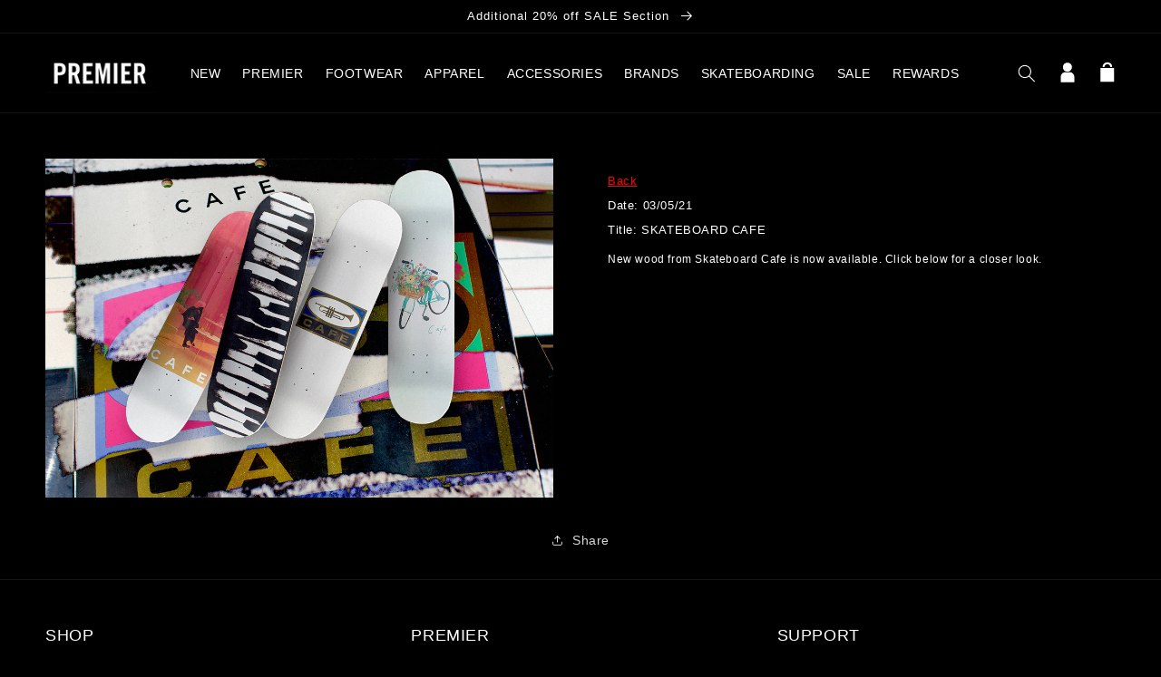

--- FILE ---
content_type: text/html; charset=utf-8
request_url: https://thepremierstore.com/blogs/product/skateboard-cafe
body_size: 23225
content:
<!doctype html>
<html class="no-js" lang="en">
    <head>
        <meta charset="utf-8">
        <meta content="IE=edge" http-equiv="X-UA-Compatible">
        <meta content="width=device-width,initial-scale=1" name="viewport">
        <meta content="" name="theme-color">
        <link rel="canonical" href="https://thepremierstore.com/blogs/product/skateboard-cafe">
        <link crossorigin href="https://cdn.shopify.com" rel="preconnect"><link rel="icon" type="image/png" href="//thepremierstore.com/cdn/shop/files/premierfavicon_32x32.jpg?v=1639060251"><title>
          SKATEBOARD CAFE
 &ndash; Premier</title>

        
            <meta name="description" content="New wood from Skateboard Cafe is now available. Click below for a closer look.">
        

        

<meta property="og:site_name" content="Premier">
<meta property="og:url" content="https://thepremierstore.com/blogs/product/skateboard-cafe">
<meta property="og:title" content="SKATEBOARD CAFE">
<meta property="og:type" content="article">
<meta property="og:description" content="New wood from Skateboard Cafe is now available. Click below for a closer look."><meta property="og:image" content="http://thepremierstore.com/cdn/shop/articles/3-4-21-Cafe-Skateboards-Blog-2.jpg?v=1614959841">
  <meta property="og:image:secure_url" content="https://thepremierstore.com/cdn/shop/articles/3-4-21-Cafe-Skateboards-Blog-2.jpg?v=1614959841">
  <meta property="og:image:width" content="1200">
  <meta property="og:image:height" content="800"><meta name="twitter:site" content="@premierskate"><meta name="twitter:card" content="summary_large_image">
<meta name="twitter:title" content="SKATEBOARD CAFE">
<meta name="twitter:description" content="New wood from Skateboard Cafe is now available. Click below for a closer look.">


        <script src="//thepremierstore.com/cdn/shop/t/51/assets/global.js?v=77639195952368785221707774980" defer="defer"></script>
        <script src="//ajax.googleapis.com/ajax/libs/jquery/1.11.0/jquery.min.js"></script>
        <script src="//cdn.jsdelivr.net/npm/numbro@2.3.1/dist/numbro.min.js"></script>
        <script>window.performance && window.performance.mark && window.performance.mark('shopify.content_for_header.start');</script><meta name="google-site-verification" content="qZugXhtR4Sum9-lZsDV9j3j4C5B81Pnue8hzLj8mUCk">
<meta id="shopify-digital-wallet" name="shopify-digital-wallet" content="/5631361/digital_wallets/dialog">
<meta name="shopify-checkout-api-token" content="8c89a0773c5d8422ed2309eccd694464">
<meta id="in-context-paypal-metadata" data-shop-id="5631361" data-venmo-supported="false" data-environment="production" data-locale="en_US" data-paypal-v4="true" data-currency="USD">
<link rel="alternate" type="application/atom+xml" title="Feed" href="/blogs/product.atom" />
<script async="async" src="/checkouts/internal/preloads.js?locale=en-US"></script>
<link rel="preconnect" href="https://shop.app" crossorigin="anonymous">
<script async="async" src="https://shop.app/checkouts/internal/preloads.js?locale=en-US&shop_id=5631361" crossorigin="anonymous"></script>
<script id="apple-pay-shop-capabilities" type="application/json">{"shopId":5631361,"countryCode":"US","currencyCode":"USD","merchantCapabilities":["supports3DS"],"merchantId":"gid:\/\/shopify\/Shop\/5631361","merchantName":"Premier","requiredBillingContactFields":["postalAddress","email"],"requiredShippingContactFields":["postalAddress","email"],"shippingType":"shipping","supportedNetworks":["visa","masterCard","amex","discover","elo","jcb"],"total":{"type":"pending","label":"Premier","amount":"1.00"},"shopifyPaymentsEnabled":true,"supportsSubscriptions":true}</script>
<script id="shopify-features" type="application/json">{"accessToken":"8c89a0773c5d8422ed2309eccd694464","betas":["rich-media-storefront-analytics"],"domain":"thepremierstore.com","predictiveSearch":true,"shopId":5631361,"locale":"en"}</script>
<script>var Shopify = Shopify || {};
Shopify.shop = "premier-skateboarding.myshopify.com";
Shopify.locale = "en";
Shopify.currency = {"active":"USD","rate":"1.0"};
Shopify.country = "US";
Shopify.theme = {"name":"shop-premier\/main","id":127340838977,"schema_name":"Dawn","schema_version":"2.0.0","theme_store_id":null,"role":"main"};
Shopify.theme.handle = "null";
Shopify.theme.style = {"id":null,"handle":null};
Shopify.cdnHost = "thepremierstore.com/cdn";
Shopify.routes = Shopify.routes || {};
Shopify.routes.root = "/";</script>
<script type="module">!function(o){(o.Shopify=o.Shopify||{}).modules=!0}(window);</script>
<script>!function(o){function n(){var o=[];function n(){o.push(Array.prototype.slice.apply(arguments))}return n.q=o,n}var t=o.Shopify=o.Shopify||{};t.loadFeatures=n(),t.autoloadFeatures=n()}(window);</script>
<script>
  window.ShopifyPay = window.ShopifyPay || {};
  window.ShopifyPay.apiHost = "shop.app\/pay";
  window.ShopifyPay.redirectState = null;
</script>
<script id="shop-js-analytics" type="application/json">{"pageType":"article"}</script>
<script defer="defer" async type="module" src="//thepremierstore.com/cdn/shopifycloud/shop-js/modules/v2/client.init-shop-cart-sync_BN7fPSNr.en.esm.js"></script>
<script defer="defer" async type="module" src="//thepremierstore.com/cdn/shopifycloud/shop-js/modules/v2/chunk.common_Cbph3Kss.esm.js"></script>
<script defer="defer" async type="module" src="//thepremierstore.com/cdn/shopifycloud/shop-js/modules/v2/chunk.modal_DKumMAJ1.esm.js"></script>
<script type="module">
  await import("//thepremierstore.com/cdn/shopifycloud/shop-js/modules/v2/client.init-shop-cart-sync_BN7fPSNr.en.esm.js");
await import("//thepremierstore.com/cdn/shopifycloud/shop-js/modules/v2/chunk.common_Cbph3Kss.esm.js");
await import("//thepremierstore.com/cdn/shopifycloud/shop-js/modules/v2/chunk.modal_DKumMAJ1.esm.js");

  window.Shopify.SignInWithShop?.initShopCartSync?.({"fedCMEnabled":true,"windoidEnabled":true});

</script>
<script>
  window.Shopify = window.Shopify || {};
  if (!window.Shopify.featureAssets) window.Shopify.featureAssets = {};
  window.Shopify.featureAssets['shop-js'] = {"shop-cart-sync":["modules/v2/client.shop-cart-sync_CJVUk8Jm.en.esm.js","modules/v2/chunk.common_Cbph3Kss.esm.js","modules/v2/chunk.modal_DKumMAJ1.esm.js"],"init-fed-cm":["modules/v2/client.init-fed-cm_7Fvt41F4.en.esm.js","modules/v2/chunk.common_Cbph3Kss.esm.js","modules/v2/chunk.modal_DKumMAJ1.esm.js"],"init-shop-email-lookup-coordinator":["modules/v2/client.init-shop-email-lookup-coordinator_Cc088_bR.en.esm.js","modules/v2/chunk.common_Cbph3Kss.esm.js","modules/v2/chunk.modal_DKumMAJ1.esm.js"],"init-windoid":["modules/v2/client.init-windoid_hPopwJRj.en.esm.js","modules/v2/chunk.common_Cbph3Kss.esm.js","modules/v2/chunk.modal_DKumMAJ1.esm.js"],"shop-button":["modules/v2/client.shop-button_B0jaPSNF.en.esm.js","modules/v2/chunk.common_Cbph3Kss.esm.js","modules/v2/chunk.modal_DKumMAJ1.esm.js"],"shop-cash-offers":["modules/v2/client.shop-cash-offers_DPIskqss.en.esm.js","modules/v2/chunk.common_Cbph3Kss.esm.js","modules/v2/chunk.modal_DKumMAJ1.esm.js"],"shop-toast-manager":["modules/v2/client.shop-toast-manager_CK7RT69O.en.esm.js","modules/v2/chunk.common_Cbph3Kss.esm.js","modules/v2/chunk.modal_DKumMAJ1.esm.js"],"init-shop-cart-sync":["modules/v2/client.init-shop-cart-sync_BN7fPSNr.en.esm.js","modules/v2/chunk.common_Cbph3Kss.esm.js","modules/v2/chunk.modal_DKumMAJ1.esm.js"],"init-customer-accounts-sign-up":["modules/v2/client.init-customer-accounts-sign-up_CfPf4CXf.en.esm.js","modules/v2/client.shop-login-button_DeIztwXF.en.esm.js","modules/v2/chunk.common_Cbph3Kss.esm.js","modules/v2/chunk.modal_DKumMAJ1.esm.js"],"pay-button":["modules/v2/client.pay-button_CgIwFSYN.en.esm.js","modules/v2/chunk.common_Cbph3Kss.esm.js","modules/v2/chunk.modal_DKumMAJ1.esm.js"],"init-customer-accounts":["modules/v2/client.init-customer-accounts_DQ3x16JI.en.esm.js","modules/v2/client.shop-login-button_DeIztwXF.en.esm.js","modules/v2/chunk.common_Cbph3Kss.esm.js","modules/v2/chunk.modal_DKumMAJ1.esm.js"],"avatar":["modules/v2/client.avatar_BTnouDA3.en.esm.js"],"init-shop-for-new-customer-accounts":["modules/v2/client.init-shop-for-new-customer-accounts_CsZy_esa.en.esm.js","modules/v2/client.shop-login-button_DeIztwXF.en.esm.js","modules/v2/chunk.common_Cbph3Kss.esm.js","modules/v2/chunk.modal_DKumMAJ1.esm.js"],"shop-follow-button":["modules/v2/client.shop-follow-button_BRMJjgGd.en.esm.js","modules/v2/chunk.common_Cbph3Kss.esm.js","modules/v2/chunk.modal_DKumMAJ1.esm.js"],"checkout-modal":["modules/v2/client.checkout-modal_B9Drz_yf.en.esm.js","modules/v2/chunk.common_Cbph3Kss.esm.js","modules/v2/chunk.modal_DKumMAJ1.esm.js"],"shop-login-button":["modules/v2/client.shop-login-button_DeIztwXF.en.esm.js","modules/v2/chunk.common_Cbph3Kss.esm.js","modules/v2/chunk.modal_DKumMAJ1.esm.js"],"lead-capture":["modules/v2/client.lead-capture_DXYzFM3R.en.esm.js","modules/v2/chunk.common_Cbph3Kss.esm.js","modules/v2/chunk.modal_DKumMAJ1.esm.js"],"shop-login":["modules/v2/client.shop-login_CA5pJqmO.en.esm.js","modules/v2/chunk.common_Cbph3Kss.esm.js","modules/v2/chunk.modal_DKumMAJ1.esm.js"],"payment-terms":["modules/v2/client.payment-terms_BxzfvcZJ.en.esm.js","modules/v2/chunk.common_Cbph3Kss.esm.js","modules/v2/chunk.modal_DKumMAJ1.esm.js"]};
</script>
<script>(function() {
  var isLoaded = false;
  function asyncLoad() {
    if (isLoaded) return;
    isLoaded = true;
    var urls = ["https:\/\/cdn-scripts.signifyd.com\/shopify\/script-tag.js?shop=premier-skateboarding.myshopify.com","https:\/\/cdn-loyalty.yotpo.com\/loader\/vn0QklrNtKg3e5NZCypDWg.js?shop=premier-skateboarding.myshopify.com","\/\/www.powr.io\/powr.js?powr-token=premier-skateboarding.myshopify.com\u0026external-type=shopify\u0026shop=premier-skateboarding.myshopify.com"];
    for (var i = 0; i < urls.length; i++) {
      var s = document.createElement('script');
      s.type = 'text/javascript';
      s.async = true;
      s.src = urls[i];
      var x = document.getElementsByTagName('script')[0];
      x.parentNode.insertBefore(s, x);
    }
  };
  if(window.attachEvent) {
    window.attachEvent('onload', asyncLoad);
  } else {
    window.addEventListener('load', asyncLoad, false);
  }
})();</script>
<script id="__st">var __st={"a":5631361,"offset":-18000,"reqid":"a44bef40-8dc2-490f-bfdd-658c9b8be68a-1769732229","pageurl":"thepremierstore.com\/blogs\/product\/skateboard-cafe","s":"articles-555435950145","u":"354832931fc2","p":"article","rtyp":"article","rid":555435950145};</script>
<script>window.ShopifyPaypalV4VisibilityTracking = true;</script>
<script id="captcha-bootstrap">!function(){'use strict';const t='contact',e='account',n='new_comment',o=[[t,t],['blogs',n],['comments',n],[t,'customer']],c=[[e,'customer_login'],[e,'guest_login'],[e,'recover_customer_password'],[e,'create_customer']],r=t=>t.map((([t,e])=>`form[action*='/${t}']:not([data-nocaptcha='true']) input[name='form_type'][value='${e}']`)).join(','),a=t=>()=>t?[...document.querySelectorAll(t)].map((t=>t.form)):[];function s(){const t=[...o],e=r(t);return a(e)}const i='password',u='form_key',d=['recaptcha-v3-token','g-recaptcha-response','h-captcha-response',i],f=()=>{try{return window.sessionStorage}catch{return}},m='__shopify_v',_=t=>t.elements[u];function p(t,e,n=!1){try{const o=window.sessionStorage,c=JSON.parse(o.getItem(e)),{data:r}=function(t){const{data:e,action:n}=t;return t[m]||n?{data:e,action:n}:{data:t,action:n}}(c);for(const[e,n]of Object.entries(r))t.elements[e]&&(t.elements[e].value=n);n&&o.removeItem(e)}catch(o){console.error('form repopulation failed',{error:o})}}const l='form_type',E='cptcha';function T(t){t.dataset[E]=!0}const w=window,h=w.document,L='Shopify',v='ce_forms',y='captcha';let A=!1;((t,e)=>{const n=(g='f06e6c50-85a8-45c8-87d0-21a2b65856fe',I='https://cdn.shopify.com/shopifycloud/storefront-forms-hcaptcha/ce_storefront_forms_captcha_hcaptcha.v1.5.2.iife.js',D={infoText:'Protected by hCaptcha',privacyText:'Privacy',termsText:'Terms'},(t,e,n)=>{const o=w[L][v],c=o.bindForm;if(c)return c(t,g,e,D).then(n);var r;o.q.push([[t,g,e,D],n]),r=I,A||(h.body.append(Object.assign(h.createElement('script'),{id:'captcha-provider',async:!0,src:r})),A=!0)});var g,I,D;w[L]=w[L]||{},w[L][v]=w[L][v]||{},w[L][v].q=[],w[L][y]=w[L][y]||{},w[L][y].protect=function(t,e){n(t,void 0,e),T(t)},Object.freeze(w[L][y]),function(t,e,n,w,h,L){const[v,y,A,g]=function(t,e,n){const i=e?o:[],u=t?c:[],d=[...i,...u],f=r(d),m=r(i),_=r(d.filter((([t,e])=>n.includes(e))));return[a(f),a(m),a(_),s()]}(w,h,L),I=t=>{const e=t.target;return e instanceof HTMLFormElement?e:e&&e.form},D=t=>v().includes(t);t.addEventListener('submit',(t=>{const e=I(t);if(!e)return;const n=D(e)&&!e.dataset.hcaptchaBound&&!e.dataset.recaptchaBound,o=_(e),c=g().includes(e)&&(!o||!o.value);(n||c)&&t.preventDefault(),c&&!n&&(function(t){try{if(!f())return;!function(t){const e=f();if(!e)return;const n=_(t);if(!n)return;const o=n.value;o&&e.removeItem(o)}(t);const e=Array.from(Array(32),(()=>Math.random().toString(36)[2])).join('');!function(t,e){_(t)||t.append(Object.assign(document.createElement('input'),{type:'hidden',name:u})),t.elements[u].value=e}(t,e),function(t,e){const n=f();if(!n)return;const o=[...t.querySelectorAll(`input[type='${i}']`)].map((({name:t})=>t)),c=[...d,...o],r={};for(const[a,s]of new FormData(t).entries())c.includes(a)||(r[a]=s);n.setItem(e,JSON.stringify({[m]:1,action:t.action,data:r}))}(t,e)}catch(e){console.error('failed to persist form',e)}}(e),e.submit())}));const S=(t,e)=>{t&&!t.dataset[E]&&(n(t,e.some((e=>e===t))),T(t))};for(const o of['focusin','change'])t.addEventListener(o,(t=>{const e=I(t);D(e)&&S(e,y())}));const B=e.get('form_key'),M=e.get(l),P=B&&M;t.addEventListener('DOMContentLoaded',(()=>{const t=y();if(P)for(const e of t)e.elements[l].value===M&&p(e,B);[...new Set([...A(),...v().filter((t=>'true'===t.dataset.shopifyCaptcha))])].forEach((e=>S(e,t)))}))}(h,new URLSearchParams(w.location.search),n,t,e,['guest_login'])})(!0,!0)}();</script>
<script integrity="sha256-4kQ18oKyAcykRKYeNunJcIwy7WH5gtpwJnB7kiuLZ1E=" data-source-attribution="shopify.loadfeatures" defer="defer" src="//thepremierstore.com/cdn/shopifycloud/storefront/assets/storefront/load_feature-a0a9edcb.js" crossorigin="anonymous"></script>
<script crossorigin="anonymous" defer="defer" src="//thepremierstore.com/cdn/shopifycloud/storefront/assets/shopify_pay/storefront-65b4c6d7.js?v=20250812"></script>
<script data-source-attribution="shopify.dynamic_checkout.dynamic.init">var Shopify=Shopify||{};Shopify.PaymentButton=Shopify.PaymentButton||{isStorefrontPortableWallets:!0,init:function(){window.Shopify.PaymentButton.init=function(){};var t=document.createElement("script");t.src="https://thepremierstore.com/cdn/shopifycloud/portable-wallets/latest/portable-wallets.en.js",t.type="module",document.head.appendChild(t)}};
</script>
<script data-source-attribution="shopify.dynamic_checkout.buyer_consent">
  function portableWalletsHideBuyerConsent(e){var t=document.getElementById("shopify-buyer-consent"),n=document.getElementById("shopify-subscription-policy-button");t&&n&&(t.classList.add("hidden"),t.setAttribute("aria-hidden","true"),n.removeEventListener("click",e))}function portableWalletsShowBuyerConsent(e){var t=document.getElementById("shopify-buyer-consent"),n=document.getElementById("shopify-subscription-policy-button");t&&n&&(t.classList.remove("hidden"),t.removeAttribute("aria-hidden"),n.addEventListener("click",e))}window.Shopify?.PaymentButton&&(window.Shopify.PaymentButton.hideBuyerConsent=portableWalletsHideBuyerConsent,window.Shopify.PaymentButton.showBuyerConsent=portableWalletsShowBuyerConsent);
</script>
<script data-source-attribution="shopify.dynamic_checkout.cart.bootstrap">document.addEventListener("DOMContentLoaded",(function(){function t(){return document.querySelector("shopify-accelerated-checkout-cart, shopify-accelerated-checkout")}if(t())Shopify.PaymentButton.init();else{new MutationObserver((function(e,n){t()&&(Shopify.PaymentButton.init(),n.disconnect())})).observe(document.body,{childList:!0,subtree:!0})}}));
</script>
<link id="shopify-accelerated-checkout-styles" rel="stylesheet" media="screen" href="https://thepremierstore.com/cdn/shopifycloud/portable-wallets/latest/accelerated-checkout-backwards-compat.css" crossorigin="anonymous">
<style id="shopify-accelerated-checkout-cart">
        #shopify-buyer-consent {
  margin-top: 1em;
  display: inline-block;
  width: 100%;
}

#shopify-buyer-consent.hidden {
  display: none;
}

#shopify-subscription-policy-button {
  background: none;
  border: none;
  padding: 0;
  text-decoration: underline;
  font-size: inherit;
  cursor: pointer;
}

#shopify-subscription-policy-button::before {
  box-shadow: none;
}

      </style>
<script id="sections-script" data-sections="header,footer" defer="defer" src="//thepremierstore.com/cdn/shop/t/51/compiled_assets/scripts.js?v=46610"></script>
<script>window.performance && window.performance.mark && window.performance.mark('shopify.content_for_header.end');</script>

        <!-- custom JS here-->
                      <!-- Global site tag (gtag.js) - Google Ads: 1003908704 -->
        <script async src="https://www.googletagmanager.com/gtag/js?id=AW-1003908704"></script>
        <script>
          window.dataLayer = window.dataLayer || [];
          function gtag(){dataLayer.push(arguments);}
          gtag('js', new Date());
          gtag('config', 'AW-1003908704');
        </script>

        <script type="text/javascript">
            var jiltStorefrontParams = {"capture_email_on_add_to_cart":0,"platform":"shopify","popover_dismiss_message":"Your email and cart are saved so we can send you email reminders about this order.","shop_uuid":"1d44d80d-651e-4042-8c85-a4f8c6379af7"};
        </script>

        

        <!-- end custom js needs -->

    <style data-shopify>
      
      
      
      
      

      :root {
        --font-body-family: "system_ui", -apple-system, 'Segoe UI', Roboto, 'Helvetica Neue', 'Noto Sans', 'Liberation Sans', Arial, sans-serif, 'Apple Color Emoji', 'Segoe UI Emoji', 'Segoe UI Symbol', 'Noto Color Emoji';
        --font-body-style: normal;
        --font-body-weight: 400;

        --font-heading-family: "system_ui", -apple-system, 'Segoe UI', Roboto, 'Helvetica Neue', 'Noto Sans', 'Liberation Sans', Arial, sans-serif, 'Apple Color Emoji', 'Segoe UI Emoji', 'Segoe UI Symbol', 'Noto Color Emoji';
        --font-heading-style: normal;
        --font-heading-weight: 400;

        --color-base-text: 255, 255, 255;
        --color-base-background-1: 0, 0, 0;
        --color-base-background-2: 27, 27, 30;
        --color-base-solid-button-labels: 255, 255, 255;
        --color-base-outline-button-labels: 255, 255, 255;
        --color-base-accent-1: 79, 79, 80;
        --color-base-accent-2: 255, 0, 0;
        --payment-terms-background-color: #000000;

        --gradient-base-background-1: #000000;
        --gradient-base-background-2: #1b1b1e;
        --gradient-base-accent-1: #4f4f50;
        --gradient-base-accent-2: #ff0000;

        --page-width: 160rem;
      }
      *,
      *::before,
      *::after {
        box-sizing: inherit;
      }

html {
    box-sizing: border-box;
    font-size: 62.5%;
    height: 100%;
}

body {
    display: grid;
    grid-template-rows: auto auto 1fr auto;
    grid-template-columns: 100%;
    min-height: 100%;
    margin: 0;
    font-size: 1.5rem;
    letter-spacing: 0.06rem;
    line-height: 1.8;
    font-family: var(--font-body-family);
    font-style: var(--font-body-style);
    font-weight: var(--font-body-weight);
}

@media screen and(min-width: 750px) {
    body {
        font-size: 1.6rem;
    }
}



</style>

    <link href="//thepremierstore.com/cdn/shop/t/51/assets/base.css?v=121611086166467328181707774981" rel="stylesheet" type="text/css" media="all" />
<script>document.documentElement.className = document.documentElement.className.replace('no-js', 'js');</script>
    <script src="https://cdn-widgetsrepository.yotpo.com/v1/loader/vn0QklrNtKg3e5NZCypDWg" async></script>
<!-- BEGIN app block: shopify://apps/userway-website-accessibility/blocks/uw-widget-extension/bc2d8a34-1a37-451b-ab1a-271bc4e9daa7 -->




<script type="text/javascript" async="" src="https://cdn.userway.org/widget.js?account=4Grq2A94vO&amp;platfAppInstalledSiteId=2759048&amp;shop=thepremierstore.com"></script>

<!-- END app block --><!-- BEGIN app block: shopify://apps/klaviyo-email-marketing-sms/blocks/klaviyo-onsite-embed/2632fe16-c075-4321-a88b-50b567f42507 -->












  <script async src="https://static.klaviyo.com/onsite/js/JyJQJL/klaviyo.js?company_id=JyJQJL"></script>
  <script>!function(){if(!window.klaviyo){window._klOnsite=window._klOnsite||[];try{window.klaviyo=new Proxy({},{get:function(n,i){return"push"===i?function(){var n;(n=window._klOnsite).push.apply(n,arguments)}:function(){for(var n=arguments.length,o=new Array(n),w=0;w<n;w++)o[w]=arguments[w];var t="function"==typeof o[o.length-1]?o.pop():void 0,e=new Promise((function(n){window._klOnsite.push([i].concat(o,[function(i){t&&t(i),n(i)}]))}));return e}}})}catch(n){window.klaviyo=window.klaviyo||[],window.klaviyo.push=function(){var n;(n=window._klOnsite).push.apply(n,arguments)}}}}();</script>

  




  <script>
    window.klaviyoReviewsProductDesignMode = false
  </script>







<!-- END app block --><link href="https://monorail-edge.shopifysvc.com" rel="dns-prefetch">
<script>(function(){if ("sendBeacon" in navigator && "performance" in window) {try {var session_token_from_headers = performance.getEntriesByType('navigation')[0].serverTiming.find(x => x.name == '_s').description;} catch {var session_token_from_headers = undefined;}var session_cookie_matches = document.cookie.match(/_shopify_s=([^;]*)/);var session_token_from_cookie = session_cookie_matches && session_cookie_matches.length === 2 ? session_cookie_matches[1] : "";var session_token = session_token_from_headers || session_token_from_cookie || "";function handle_abandonment_event(e) {var entries = performance.getEntries().filter(function(entry) {return /monorail-edge.shopifysvc.com/.test(entry.name);});if (!window.abandonment_tracked && entries.length === 0) {window.abandonment_tracked = true;var currentMs = Date.now();var navigation_start = performance.timing.navigationStart;var payload = {shop_id: 5631361,url: window.location.href,navigation_start,duration: currentMs - navigation_start,session_token,page_type: "article"};window.navigator.sendBeacon("https://monorail-edge.shopifysvc.com/v1/produce", JSON.stringify({schema_id: "online_store_buyer_site_abandonment/1.1",payload: payload,metadata: {event_created_at_ms: currentMs,event_sent_at_ms: currentMs}}));}}window.addEventListener('pagehide', handle_abandonment_event);}}());</script>
<script id="web-pixels-manager-setup">(function e(e,d,r,n,o){if(void 0===o&&(o={}),!Boolean(null===(a=null===(i=window.Shopify)||void 0===i?void 0:i.analytics)||void 0===a?void 0:a.replayQueue)){var i,a;window.Shopify=window.Shopify||{};var t=window.Shopify;t.analytics=t.analytics||{};var s=t.analytics;s.replayQueue=[],s.publish=function(e,d,r){return s.replayQueue.push([e,d,r]),!0};try{self.performance.mark("wpm:start")}catch(e){}var l=function(){var e={modern:/Edge?\/(1{2}[4-9]|1[2-9]\d|[2-9]\d{2}|\d{4,})\.\d+(\.\d+|)|Firefox\/(1{2}[4-9]|1[2-9]\d|[2-9]\d{2}|\d{4,})\.\d+(\.\d+|)|Chrom(ium|e)\/(9{2}|\d{3,})\.\d+(\.\d+|)|(Maci|X1{2}).+ Version\/(15\.\d+|(1[6-9]|[2-9]\d|\d{3,})\.\d+)([,.]\d+|)( \(\w+\)|)( Mobile\/\w+|) Safari\/|Chrome.+OPR\/(9{2}|\d{3,})\.\d+\.\d+|(CPU[ +]OS|iPhone[ +]OS|CPU[ +]iPhone|CPU IPhone OS|CPU iPad OS)[ +]+(15[._]\d+|(1[6-9]|[2-9]\d|\d{3,})[._]\d+)([._]\d+|)|Android:?[ /-](13[3-9]|1[4-9]\d|[2-9]\d{2}|\d{4,})(\.\d+|)(\.\d+|)|Android.+Firefox\/(13[5-9]|1[4-9]\d|[2-9]\d{2}|\d{4,})\.\d+(\.\d+|)|Android.+Chrom(ium|e)\/(13[3-9]|1[4-9]\d|[2-9]\d{2}|\d{4,})\.\d+(\.\d+|)|SamsungBrowser\/([2-9]\d|\d{3,})\.\d+/,legacy:/Edge?\/(1[6-9]|[2-9]\d|\d{3,})\.\d+(\.\d+|)|Firefox\/(5[4-9]|[6-9]\d|\d{3,})\.\d+(\.\d+|)|Chrom(ium|e)\/(5[1-9]|[6-9]\d|\d{3,})\.\d+(\.\d+|)([\d.]+$|.*Safari\/(?![\d.]+ Edge\/[\d.]+$))|(Maci|X1{2}).+ Version\/(10\.\d+|(1[1-9]|[2-9]\d|\d{3,})\.\d+)([,.]\d+|)( \(\w+\)|)( Mobile\/\w+|) Safari\/|Chrome.+OPR\/(3[89]|[4-9]\d|\d{3,})\.\d+\.\d+|(CPU[ +]OS|iPhone[ +]OS|CPU[ +]iPhone|CPU IPhone OS|CPU iPad OS)[ +]+(10[._]\d+|(1[1-9]|[2-9]\d|\d{3,})[._]\d+)([._]\d+|)|Android:?[ /-](13[3-9]|1[4-9]\d|[2-9]\d{2}|\d{4,})(\.\d+|)(\.\d+|)|Mobile Safari.+OPR\/([89]\d|\d{3,})\.\d+\.\d+|Android.+Firefox\/(13[5-9]|1[4-9]\d|[2-9]\d{2}|\d{4,})\.\d+(\.\d+|)|Android.+Chrom(ium|e)\/(13[3-9]|1[4-9]\d|[2-9]\d{2}|\d{4,})\.\d+(\.\d+|)|Android.+(UC? ?Browser|UCWEB|U3)[ /]?(15\.([5-9]|\d{2,})|(1[6-9]|[2-9]\d|\d{3,})\.\d+)\.\d+|SamsungBrowser\/(5\.\d+|([6-9]|\d{2,})\.\d+)|Android.+MQ{2}Browser\/(14(\.(9|\d{2,})|)|(1[5-9]|[2-9]\d|\d{3,})(\.\d+|))(\.\d+|)|K[Aa][Ii]OS\/(3\.\d+|([4-9]|\d{2,})\.\d+)(\.\d+|)/},d=e.modern,r=e.legacy,n=navigator.userAgent;return n.match(d)?"modern":n.match(r)?"legacy":"unknown"}(),u="modern"===l?"modern":"legacy",c=(null!=n?n:{modern:"",legacy:""})[u],f=function(e){return[e.baseUrl,"/wpm","/b",e.hashVersion,"modern"===e.buildTarget?"m":"l",".js"].join("")}({baseUrl:d,hashVersion:r,buildTarget:u}),m=function(e){var d=e.version,r=e.bundleTarget,n=e.surface,o=e.pageUrl,i=e.monorailEndpoint;return{emit:function(e){var a=e.status,t=e.errorMsg,s=(new Date).getTime(),l=JSON.stringify({metadata:{event_sent_at_ms:s},events:[{schema_id:"web_pixels_manager_load/3.1",payload:{version:d,bundle_target:r,page_url:o,status:a,surface:n,error_msg:t},metadata:{event_created_at_ms:s}}]});if(!i)return console&&console.warn&&console.warn("[Web Pixels Manager] No Monorail endpoint provided, skipping logging."),!1;try{return self.navigator.sendBeacon.bind(self.navigator)(i,l)}catch(e){}var u=new XMLHttpRequest;try{return u.open("POST",i,!0),u.setRequestHeader("Content-Type","text/plain"),u.send(l),!0}catch(e){return console&&console.warn&&console.warn("[Web Pixels Manager] Got an unhandled error while logging to Monorail."),!1}}}}({version:r,bundleTarget:l,surface:e.surface,pageUrl:self.location.href,monorailEndpoint:e.monorailEndpoint});try{o.browserTarget=l,function(e){var d=e.src,r=e.async,n=void 0===r||r,o=e.onload,i=e.onerror,a=e.sri,t=e.scriptDataAttributes,s=void 0===t?{}:t,l=document.createElement("script"),u=document.querySelector("head"),c=document.querySelector("body");if(l.async=n,l.src=d,a&&(l.integrity=a,l.crossOrigin="anonymous"),s)for(var f in s)if(Object.prototype.hasOwnProperty.call(s,f))try{l.dataset[f]=s[f]}catch(e){}if(o&&l.addEventListener("load",o),i&&l.addEventListener("error",i),u)u.appendChild(l);else{if(!c)throw new Error("Did not find a head or body element to append the script");c.appendChild(l)}}({src:f,async:!0,onload:function(){if(!function(){var e,d;return Boolean(null===(d=null===(e=window.Shopify)||void 0===e?void 0:e.analytics)||void 0===d?void 0:d.initialized)}()){var d=window.webPixelsManager.init(e)||void 0;if(d){var r=window.Shopify.analytics;r.replayQueue.forEach((function(e){var r=e[0],n=e[1],o=e[2];d.publishCustomEvent(r,n,o)})),r.replayQueue=[],r.publish=d.publishCustomEvent,r.visitor=d.visitor,r.initialized=!0}}},onerror:function(){return m.emit({status:"failed",errorMsg:"".concat(f," has failed to load")})},sri:function(e){var d=/^sha384-[A-Za-z0-9+/=]+$/;return"string"==typeof e&&d.test(e)}(c)?c:"",scriptDataAttributes:o}),m.emit({status:"loading"})}catch(e){m.emit({status:"failed",errorMsg:(null==e?void 0:e.message)||"Unknown error"})}}})({shopId: 5631361,storefrontBaseUrl: "https://thepremierstore.com",extensionsBaseUrl: "https://extensions.shopifycdn.com/cdn/shopifycloud/web-pixels-manager",monorailEndpoint: "https://monorail-edge.shopifysvc.com/unstable/produce_batch",surface: "storefront-renderer",enabledBetaFlags: ["2dca8a86"],webPixelsConfigList: [{"id":"1444413505","configuration":"{\"accountID\":\"JyJQJL\",\"webPixelConfig\":\"eyJlbmFibGVBZGRlZFRvQ2FydEV2ZW50cyI6IGZhbHNlfQ==\"}","eventPayloadVersion":"v1","runtimeContext":"STRICT","scriptVersion":"524f6c1ee37bacdca7657a665bdca589","type":"APP","apiClientId":123074,"privacyPurposes":["ANALYTICS","MARKETING"],"dataSharingAdjustments":{"protectedCustomerApprovalScopes":["read_customer_address","read_customer_email","read_customer_name","read_customer_personal_data","read_customer_phone"]}},{"id":"364576833","configuration":"{\"config\":\"{\\\"pixel_id\\\":\\\"AW-1003908704\\\",\\\"target_country\\\":\\\"US\\\",\\\"gtag_events\\\":[{\\\"type\\\":\\\"begin_checkout\\\",\\\"action_label\\\":\\\"AW-1003908704\\\/yqjBCOfZlIoBEODc2d4D\\\"},{\\\"type\\\":\\\"search\\\",\\\"action_label\\\":\\\"AW-1003908704\\\/Tc17COrZlIoBEODc2d4D\\\"},{\\\"type\\\":\\\"view_item\\\",\\\"action_label\\\":[\\\"AW-1003908704\\\/UAnuCOHZlIoBEODc2d4D\\\",\\\"MC-91KCBJHVQD\\\"]},{\\\"type\\\":\\\"purchase\\\",\\\"action_label\\\":[\\\"AW-1003908704\\\/L-WdCN7ZlIoBEODc2d4D\\\",\\\"MC-91KCBJHVQD\\\"]},{\\\"type\\\":\\\"page_view\\\",\\\"action_label\\\":[\\\"AW-1003908704\\\/_gWpCNvZlIoBEODc2d4D\\\",\\\"MC-91KCBJHVQD\\\"]},{\\\"type\\\":\\\"add_payment_info\\\",\\\"action_label\\\":\\\"AW-1003908704\\\/bM0ACO3ZlIoBEODc2d4D\\\"},{\\\"type\\\":\\\"add_to_cart\\\",\\\"action_label\\\":\\\"AW-1003908704\\\/8m26COTZlIoBEODc2d4D\\\"}],\\\"enable_monitoring_mode\\\":false}\"}","eventPayloadVersion":"v1","runtimeContext":"OPEN","scriptVersion":"b2a88bafab3e21179ed38636efcd8a93","type":"APP","apiClientId":1780363,"privacyPurposes":[],"dataSharingAdjustments":{"protectedCustomerApprovalScopes":["read_customer_address","read_customer_email","read_customer_name","read_customer_personal_data","read_customer_phone"]}},{"id":"69468225","eventPayloadVersion":"v1","runtimeContext":"LAX","scriptVersion":"1","type":"CUSTOM","privacyPurposes":["ANALYTICS"],"name":"Google Analytics tag (migrated)"},{"id":"shopify-app-pixel","configuration":"{}","eventPayloadVersion":"v1","runtimeContext":"STRICT","scriptVersion":"0450","apiClientId":"shopify-pixel","type":"APP","privacyPurposes":["ANALYTICS","MARKETING"]},{"id":"shopify-custom-pixel","eventPayloadVersion":"v1","runtimeContext":"LAX","scriptVersion":"0450","apiClientId":"shopify-pixel","type":"CUSTOM","privacyPurposes":["ANALYTICS","MARKETING"]}],isMerchantRequest: false,initData: {"shop":{"name":"Premier","paymentSettings":{"currencyCode":"USD"},"myshopifyDomain":"premier-skateboarding.myshopify.com","countryCode":"US","storefrontUrl":"https:\/\/thepremierstore.com"},"customer":null,"cart":null,"checkout":null,"productVariants":[],"purchasingCompany":null},},"https://thepremierstore.com/cdn","1d2a099fw23dfb22ep557258f5m7a2edbae",{"modern":"","legacy":""},{"shopId":"5631361","storefrontBaseUrl":"https:\/\/thepremierstore.com","extensionBaseUrl":"https:\/\/extensions.shopifycdn.com\/cdn\/shopifycloud\/web-pixels-manager","surface":"storefront-renderer","enabledBetaFlags":"[\"2dca8a86\"]","isMerchantRequest":"false","hashVersion":"1d2a099fw23dfb22ep557258f5m7a2edbae","publish":"custom","events":"[[\"page_viewed\",{}]]"});</script><script>
  window.ShopifyAnalytics = window.ShopifyAnalytics || {};
  window.ShopifyAnalytics.meta = window.ShopifyAnalytics.meta || {};
  window.ShopifyAnalytics.meta.currency = 'USD';
  var meta = {"page":{"pageType":"article","resourceType":"article","resourceId":555435950145,"requestId":"a44bef40-8dc2-490f-bfdd-658c9b8be68a-1769732229"}};
  for (var attr in meta) {
    window.ShopifyAnalytics.meta[attr] = meta[attr];
  }
</script>
<script class="analytics">
  (function () {
    var customDocumentWrite = function(content) {
      var jquery = null;

      if (window.jQuery) {
        jquery = window.jQuery;
      } else if (window.Checkout && window.Checkout.$) {
        jquery = window.Checkout.$;
      }

      if (jquery) {
        jquery('body').append(content);
      }
    };

    var hasLoggedConversion = function(token) {
      if (token) {
        return document.cookie.indexOf('loggedConversion=' + token) !== -1;
      }
      return false;
    }

    var setCookieIfConversion = function(token) {
      if (token) {
        var twoMonthsFromNow = new Date(Date.now());
        twoMonthsFromNow.setMonth(twoMonthsFromNow.getMonth() + 2);

        document.cookie = 'loggedConversion=' + token + '; expires=' + twoMonthsFromNow;
      }
    }

    var trekkie = window.ShopifyAnalytics.lib = window.trekkie = window.trekkie || [];
    if (trekkie.integrations) {
      return;
    }
    trekkie.methods = [
      'identify',
      'page',
      'ready',
      'track',
      'trackForm',
      'trackLink'
    ];
    trekkie.factory = function(method) {
      return function() {
        var args = Array.prototype.slice.call(arguments);
        args.unshift(method);
        trekkie.push(args);
        return trekkie;
      };
    };
    for (var i = 0; i < trekkie.methods.length; i++) {
      var key = trekkie.methods[i];
      trekkie[key] = trekkie.factory(key);
    }
    trekkie.load = function(config) {
      trekkie.config = config || {};
      trekkie.config.initialDocumentCookie = document.cookie;
      var first = document.getElementsByTagName('script')[0];
      var script = document.createElement('script');
      script.type = 'text/javascript';
      script.onerror = function(e) {
        var scriptFallback = document.createElement('script');
        scriptFallback.type = 'text/javascript';
        scriptFallback.onerror = function(error) {
                var Monorail = {
      produce: function produce(monorailDomain, schemaId, payload) {
        var currentMs = new Date().getTime();
        var event = {
          schema_id: schemaId,
          payload: payload,
          metadata: {
            event_created_at_ms: currentMs,
            event_sent_at_ms: currentMs
          }
        };
        return Monorail.sendRequest("https://" + monorailDomain + "/v1/produce", JSON.stringify(event));
      },
      sendRequest: function sendRequest(endpointUrl, payload) {
        // Try the sendBeacon API
        if (window && window.navigator && typeof window.navigator.sendBeacon === 'function' && typeof window.Blob === 'function' && !Monorail.isIos12()) {
          var blobData = new window.Blob([payload], {
            type: 'text/plain'
          });

          if (window.navigator.sendBeacon(endpointUrl, blobData)) {
            return true;
          } // sendBeacon was not successful

        } // XHR beacon

        var xhr = new XMLHttpRequest();

        try {
          xhr.open('POST', endpointUrl);
          xhr.setRequestHeader('Content-Type', 'text/plain');
          xhr.send(payload);
        } catch (e) {
          console.log(e);
        }

        return false;
      },
      isIos12: function isIos12() {
        return window.navigator.userAgent.lastIndexOf('iPhone; CPU iPhone OS 12_') !== -1 || window.navigator.userAgent.lastIndexOf('iPad; CPU OS 12_') !== -1;
      }
    };
    Monorail.produce('monorail-edge.shopifysvc.com',
      'trekkie_storefront_load_errors/1.1',
      {shop_id: 5631361,
      theme_id: 127340838977,
      app_name: "storefront",
      context_url: window.location.href,
      source_url: "//thepremierstore.com/cdn/s/trekkie.storefront.c59ea00e0474b293ae6629561379568a2d7c4bba.min.js"});

        };
        scriptFallback.async = true;
        scriptFallback.src = '//thepremierstore.com/cdn/s/trekkie.storefront.c59ea00e0474b293ae6629561379568a2d7c4bba.min.js';
        first.parentNode.insertBefore(scriptFallback, first);
      };
      script.async = true;
      script.src = '//thepremierstore.com/cdn/s/trekkie.storefront.c59ea00e0474b293ae6629561379568a2d7c4bba.min.js';
      first.parentNode.insertBefore(script, first);
    };
    trekkie.load(
      {"Trekkie":{"appName":"storefront","development":false,"defaultAttributes":{"shopId":5631361,"isMerchantRequest":null,"themeId":127340838977,"themeCityHash":"3819847514147308052","contentLanguage":"en","currency":"USD"},"isServerSideCookieWritingEnabled":true,"monorailRegion":"shop_domain","enabledBetaFlags":["65f19447","b5387b81"]},"Session Attribution":{},"S2S":{"facebookCapiEnabled":false,"source":"trekkie-storefront-renderer","apiClientId":580111}}
    );

    var loaded = false;
    trekkie.ready(function() {
      if (loaded) return;
      loaded = true;

      window.ShopifyAnalytics.lib = window.trekkie;

      var originalDocumentWrite = document.write;
      document.write = customDocumentWrite;
      try { window.ShopifyAnalytics.merchantGoogleAnalytics.call(this); } catch(error) {};
      document.write = originalDocumentWrite;

      window.ShopifyAnalytics.lib.page(null,{"pageType":"article","resourceType":"article","resourceId":555435950145,"requestId":"a44bef40-8dc2-490f-bfdd-658c9b8be68a-1769732229","shopifyEmitted":true});

      var match = window.location.pathname.match(/checkouts\/(.+)\/(thank_you|post_purchase)/)
      var token = match? match[1]: undefined;
      if (!hasLoggedConversion(token)) {
        setCookieIfConversion(token);
        
      }
    });


        var eventsListenerScript = document.createElement('script');
        eventsListenerScript.async = true;
        eventsListenerScript.src = "//thepremierstore.com/cdn/shopifycloud/storefront/assets/shop_events_listener-3da45d37.js";
        document.getElementsByTagName('head')[0].appendChild(eventsListenerScript);

})();</script>
  <script>
  if (!window.ga || (window.ga && typeof window.ga !== 'function')) {
    window.ga = function ga() {
      (window.ga.q = window.ga.q || []).push(arguments);
      if (window.Shopify && window.Shopify.analytics && typeof window.Shopify.analytics.publish === 'function') {
        window.Shopify.analytics.publish("ga_stub_called", {}, {sendTo: "google_osp_migration"});
      }
      console.error("Shopify's Google Analytics stub called with:", Array.from(arguments), "\nSee https://help.shopify.com/manual/promoting-marketing/pixels/pixel-migration#google for more information.");
    };
    if (window.Shopify && window.Shopify.analytics && typeof window.Shopify.analytics.publish === 'function') {
      window.Shopify.analytics.publish("ga_stub_initialized", {}, {sendTo: "google_osp_migration"});
    }
  }
</script>
<script
  defer
  src="https://thepremierstore.com/cdn/shopifycloud/perf-kit/shopify-perf-kit-3.1.0.min.js"
  data-application="storefront-renderer"
  data-shop-id="5631361"
  data-render-region="gcp-us-central1"
  data-page-type="article"
  data-theme-instance-id="127340838977"
  data-theme-name="Dawn"
  data-theme-version="2.0.0"
  data-monorail-region="shop_domain"
  data-resource-timing-sampling-rate="10"
  data-shs="true"
  data-shs-beacon="true"
  data-shs-export-with-fetch="true"
  data-shs-logs-sample-rate="1"
  data-shs-beacon-endpoint="https://thepremierstore.com/api/collect"
></script>
</head>

  <body class="gradient">
    <a class="skip-to-content-link button visually-hidden" href="#MainContent">
      Skip to content
    </a>

    <body>
        <a class="skip-to-content-link button visually-hidden" href="#MainContent">
            Skip to content
        </a>

        <div id="shopify-section-announcement-bar" class="shopify-section"><div class="announcement-bar color-background-1 gradient" role="region" aria-label="Announcement" ><a href="/collections/sale" class="announcement-bar__link link link--text focus-inset animate-arrow"><p class="announcement-bar__message h5">
                Additional 20% off SALE Section
<svg viewBox="0 0 14 10" fill="none" aria-hidden="true" focusable="false" role="presentation" class="icon icon-arrow" xmlns="http://www.w3.org/2000/svg">
  <path fill-rule="evenodd" clip-rule="evenodd" d="M8.537.808a.5.5 0 01.817-.162l4 4a.5.5 0 010 .708l-4 4a.5.5 0 11-.708-.708L11.793 5.5H1a.5.5 0 010-1h10.793L8.646 1.354a.5.5 0 01-.109-.546z" fill="currentColor">
</svg>

</p></a></div>
</div>
        <div id="shopify-section-header" class="shopify-section"><link rel="stylesheet" href="//thepremierstore.com/cdn/shop/t/51/assets/component-list-menu.css?v=161614383810958508431707774980" media="print" onload="this.media='all'">
<link rel="stylesheet" href="//thepremierstore.com/cdn/shop/t/51/assets/component-search.css?v=128662198121899399791707774979" media="print" onload="this.media='all'">
<link rel="stylesheet" href="//thepremierstore.com/cdn/shop/t/51/assets/component-menu-drawer.css?v=97867077460048596631707774975" media="print" onload="this.media='all'">
<link rel="stylesheet" href="//thepremierstore.com/cdn/shop/t/51/assets/component-cart-notification.css?v=146807541847701716541707774981" media="print" onload="this.media='all'"><noscript><link href="//thepremierstore.com/cdn/shop/t/51/assets/component-list-menu.css?v=161614383810958508431707774980" rel="stylesheet" type="text/css" media="all" /></noscript>
<noscript><link href="//thepremierstore.com/cdn/shop/t/51/assets/component-search.css?v=128662198121899399791707774979" rel="stylesheet" type="text/css" media="all" /></noscript>
<noscript><link href="//thepremierstore.com/cdn/shop/t/51/assets/component-menu-drawer.css?v=97867077460048596631707774975" rel="stylesheet" type="text/css" media="all" /></noscript>
<noscript><link href="//thepremierstore.com/cdn/shop/t/51/assets/component-cart-notification.css?v=146807541847701716541707774981" rel="stylesheet" type="text/css" media="all" /></noscript>

<link href="//thepremierstore.com/cdn/shop/t/51/assets/section-header.css?v=168764811718219368221707774975" rel="stylesheet" type="text/css" media="all" />

<script src="//thepremierstore.com/cdn/shop/t/51/assets/details-disclosure.js?v=130383321174778955031707774980" defer="defer"></script>
<script src="//thepremierstore.com/cdn/shop/t/51/assets/details-modal.js?v=28236984606388830511707774982" defer="defer"></script>
<script src="//thepremierstore.com/cdn/shop/t/51/assets/cart-notification.js?v=112323427015477377011707774981" defer="defer"></script>

<svg xmlns="http://www.w3.org/2000/svg" class="hidden">
  <symbol id="icon-search" viewbox="0 0 18 19" fill="none">
    <path fill-rule="evenodd" clip-rule="evenodd" d="M11.03 11.68A5.784 5.784 0 112.85 3.5a5.784 5.784 0 018.18 8.18zm.26 1.12a6.78 6.78 0 11.72-.7l5.4 5.4a.5.5 0 11-.71.7l-5.41-5.4z" fill="currentColor"/>
  </symbol>

  <symbol id="icon-close" class="icon icon-close" fill="none" viewBox="0 0 18 17">
    <path d="M.865 15.978a.5.5 0 00.707.707l7.433-7.431 7.579 7.282a.501.501 0 00.846-.37.5.5 0 00-.153-.351L9.712 8.546l7.417-7.416a.5.5 0 10-.707-.708L8.991 7.853 1.413.573a.5.5 0 10-.693.72l7.563 7.268-7.418 7.417z" fill="currentColor">
  </symbol>
</svg>
<sticky-header class="header-wrapper color-background-1 gradient header-wrapper--border-bottom">
  <header class="header header--middle-left page-width header--has-menu uppercase"><header-drawer data-breakpoint="tablet">
        <details class="menu-drawer-container">
          <summary class="header__icon header__icon--menu header__icon--summary link link--text focus-inset" aria-label="Menu">
            <span>
              <svg xmlns="http://www.w3.org/2000/svg" aria-hidden="true" focusable="false" role="presentation" class="icon icon-hamburger" fill="none" viewBox="0 0 18 16">
  <path d="M1 .5a.5.5 0 100 1h15.71a.5.5 0 000-1H1zM.5 8a.5.5 0 01.5-.5h15.71a.5.5 0 010 1H1A.5.5 0 01.5 8zm0 7a.5.5 0 01.5-.5h15.71a.5.5 0 010 1H1a.5.5 0 01-.5-.5z" fill="currentColor">
</svg>

              <svg xmlns="http://www.w3.org/2000/svg" aria-hidden="true" focusable="false" role="presentation" class="icon icon-close" fill="none" viewBox="0 0 18 17">
  <path d="M.865 15.978a.5.5 0 00.707.707l7.433-7.431 7.579 7.282a.501.501 0 00.846-.37.5.5 0 00-.153-.351L9.712 8.546l7.417-7.416a.5.5 0 10-.707-.708L8.991 7.853 1.413.573a.5.5 0 10-.693.72l7.563 7.268-7.418 7.417z" fill="currentColor">
</svg>

            </span>
          </summary>
          <div id="menu-drawer" class="menu-drawer motion-reduce" tabindex="-1">
            <div class="menu-drawer__inner-container">
              <div class="menu-drawer__navigation-container">
                <nav class="menu-drawer__navigation">
                  <ul class="menu-drawer__menu list-menu" role="list"><li><a href="/collections/new-releases" class="menu-drawer__menu-item list-menu__item link link--text focus-inset">
                            New
                          </a></li><li><a href="/collections/premier" class="menu-drawer__menu-item list-menu__item link link--text focus-inset">
                            Premier
                          </a></li><li><details>
                            <summary class="menu-drawer__menu-item list-menu__item link link--text focus-inset">
                              Footwear
                              <svg viewBox="0 0 14 10" fill="none" aria-hidden="true" focusable="false" role="presentation" class="icon icon-arrow" xmlns="http://www.w3.org/2000/svg">
  <path fill-rule="evenodd" clip-rule="evenodd" d="M8.537.808a.5.5 0 01.817-.162l4 4a.5.5 0 010 .708l-4 4a.5.5 0 11-.708-.708L11.793 5.5H1a.5.5 0 010-1h10.793L8.646 1.354a.5.5 0 01-.109-.546z" fill="currentColor">
</svg>

                              <svg aria-hidden="true" focusable="false" role="presentation" class="icon icon-caret" viewBox="0 0 10 6">
  <path fill-rule="evenodd" clip-rule="evenodd" d="M9.354.646a.5.5 0 00-.708 0L5 4.293 1.354.646a.5.5 0 00-.708.708l4 4a.5.5 0 00.708 0l4-4a.5.5 0 000-.708z" fill="currentColor">
</svg>

                            </summary>
                            <div id="link-Footwear" class="menu-drawer__submenu motion-reduce" tabindex="-1">
                              <div class="menu-drawer__inner-submenu">
                                <button class="menu-drawer__close-button link link--text focus-inset" aria-expanded="true">
                                  <svg viewBox="0 0 14 10" fill="none" aria-hidden="true" focusable="false" role="presentation" class="icon icon-arrow" xmlns="http://www.w3.org/2000/svg">
  <path fill-rule="evenodd" clip-rule="evenodd" d="M8.537.808a.5.5 0 01.817-.162l4 4a.5.5 0 010 .708l-4 4a.5.5 0 11-.708-.708L11.793 5.5H1a.5.5 0 010-1h10.793L8.646 1.354a.5.5 0 01-.109-.546z" fill="currentColor">
</svg>

                                  Footwear
                                </button>
                                <ul class="menu-drawer__menu list-menu" role="list" tabindex="-1"><li><a href="https://thepremierstore.com/collections/footwear-1?filter.v.price.gte=&filter.v.price.lte=&filter.v.availability=1&sort_by=created-descending" class="menu-drawer__menu-item link link--text list-menu__item focus-inset">
                                          New Arrivals
                                        </a></li><li><a href="https://thepremierstore.com/collections/womens-footwear?filter.v.price.gte=&filter.v.price.lte=&filter.v.availability=1&sort_by=created-descending" class="menu-drawer__menu-item link link--text list-menu__item focus-inset">
                                          Women&#39;s
                                        </a></li><li><a href="https://thepremierstore.com/collections/footwear-1?filter.v.price.gte=&filter.v.price.lte=&filter.v.availability=1&sort_by=created-descending" class="menu-drawer__menu-item link link--text list-menu__item focus-inset">
                                          All Footwear
                                        </a></li></ul>
                              </div>
                            </div>
                          </details></li><li><details>
                            <summary class="menu-drawer__menu-item list-menu__item link link--text focus-inset">
                              Apparel
                              <svg viewBox="0 0 14 10" fill="none" aria-hidden="true" focusable="false" role="presentation" class="icon icon-arrow" xmlns="http://www.w3.org/2000/svg">
  <path fill-rule="evenodd" clip-rule="evenodd" d="M8.537.808a.5.5 0 01.817-.162l4 4a.5.5 0 010 .708l-4 4a.5.5 0 11-.708-.708L11.793 5.5H1a.5.5 0 010-1h10.793L8.646 1.354a.5.5 0 01-.109-.546z" fill="currentColor">
</svg>

                              <svg aria-hidden="true" focusable="false" role="presentation" class="icon icon-caret" viewBox="0 0 10 6">
  <path fill-rule="evenodd" clip-rule="evenodd" d="M9.354.646a.5.5 0 00-.708 0L5 4.293 1.354.646a.5.5 0 00-.708.708l4 4a.5.5 0 00.708 0l4-4a.5.5 0 000-.708z" fill="currentColor">
</svg>

                            </summary>
                            <div id="link-Apparel" class="menu-drawer__submenu motion-reduce" tabindex="-1">
                              <div class="menu-drawer__inner-submenu">
                                <button class="menu-drawer__close-button link link--text focus-inset" aria-expanded="true">
                                  <svg viewBox="0 0 14 10" fill="none" aria-hidden="true" focusable="false" role="presentation" class="icon icon-arrow" xmlns="http://www.w3.org/2000/svg">
  <path fill-rule="evenodd" clip-rule="evenodd" d="M8.537.808a.5.5 0 01.817-.162l4 4a.5.5 0 010 .708l-4 4a.5.5 0 11-.708-.708L11.793 5.5H1a.5.5 0 010-1h10.793L8.646 1.354a.5.5 0 01-.109-.546z" fill="currentColor">
</svg>

                                  Apparel
                                </button>
                                <ul class="menu-drawer__menu list-menu" role="list" tabindex="-1"><li><a href="/collections/new-arrivals-apparel" class="menu-drawer__menu-item link link--text list-menu__item focus-inset">
                                          New Arrivals
                                        </a></li><li><a href="/collections/outerwear" class="menu-drawer__menu-item link link--text list-menu__item focus-inset">
                                          Outerwear
                                        </a></li><li><a href="/collections/sweaters-fleece" class="menu-drawer__menu-item link link--text list-menu__item focus-inset">
                                          Fleece + Knits
                                        </a></li><li><a href="/collections/shirts" class="menu-drawer__menu-item link link--text list-menu__item focus-inset">
                                          Shirts
                                        </a></li><li><a href="/collections/t-shirts" class="menu-drawer__menu-item link link--text list-menu__item focus-inset">
                                          T-Shirts
                                        </a></li><li><a href="/collections/jeans" class="menu-drawer__menu-item link link--text list-menu__item focus-inset">
                                          Jeans
                                        </a></li><li><a href="/collections/pants" class="menu-drawer__menu-item link link--text list-menu__item focus-inset">
                                          Pants
                                        </a></li><li><a href="/collections/shorts-1" class="menu-drawer__menu-item link link--text list-menu__item focus-inset">
                                          Shorts
                                        </a></li><li><a href="/collections/womens-apparel" class="menu-drawer__menu-item link link--text list-menu__item focus-inset">
                                          Women&#39;s
                                        </a></li><li><a href="/collections/sale-apparel" class="menu-drawer__menu-item link link--text list-menu__item focus-inset">
                                          Sale
                                        </a></li><li><a href="/collections/apparel" class="menu-drawer__menu-item link link--text list-menu__item focus-inset">
                                          All Apparel
                                        </a></li></ul>
                              </div>
                            </div>
                          </details></li><li><details>
                            <summary class="menu-drawer__menu-item list-menu__item link link--text focus-inset">
                              Accessories
                              <svg viewBox="0 0 14 10" fill="none" aria-hidden="true" focusable="false" role="presentation" class="icon icon-arrow" xmlns="http://www.w3.org/2000/svg">
  <path fill-rule="evenodd" clip-rule="evenodd" d="M8.537.808a.5.5 0 01.817-.162l4 4a.5.5 0 010 .708l-4 4a.5.5 0 11-.708-.708L11.793 5.5H1a.5.5 0 010-1h10.793L8.646 1.354a.5.5 0 01-.109-.546z" fill="currentColor">
</svg>

                              <svg aria-hidden="true" focusable="false" role="presentation" class="icon icon-caret" viewBox="0 0 10 6">
  <path fill-rule="evenodd" clip-rule="evenodd" d="M9.354.646a.5.5 0 00-.708 0L5 4.293 1.354.646a.5.5 0 00-.708.708l4 4a.5.5 0 00.708 0l4-4a.5.5 0 000-.708z" fill="currentColor">
</svg>

                            </summary>
                            <div id="link-Accessories" class="menu-drawer__submenu motion-reduce" tabindex="-1">
                              <div class="menu-drawer__inner-submenu">
                                <button class="menu-drawer__close-button link link--text focus-inset" aria-expanded="true">
                                  <svg viewBox="0 0 14 10" fill="none" aria-hidden="true" focusable="false" role="presentation" class="icon icon-arrow" xmlns="http://www.w3.org/2000/svg">
  <path fill-rule="evenodd" clip-rule="evenodd" d="M8.537.808a.5.5 0 01.817-.162l4 4a.5.5 0 010 .708l-4 4a.5.5 0 11-.708-.708L11.793 5.5H1a.5.5 0 010-1h10.793L8.646 1.354a.5.5 0 01-.109-.546z" fill="currentColor">
</svg>

                                  Accessories
                                </button>
                                <ul class="menu-drawer__menu list-menu" role="list" tabindex="-1"><li><a href="/collections/bags-by-product-type" class="menu-drawer__menu-item link link--text list-menu__item focus-inset">
                                          Bags
                                        </a></li><li><a href="/collections/hats" class="menu-drawer__menu-item link link--text list-menu__item focus-inset">
                                          Hats
                                        </a></li><li><a href="/collections/beanies" class="menu-drawer__menu-item link link--text list-menu__item focus-inset">
                                          Beanies
                                        </a></li><li><a href="/collections/socks" class="menu-drawer__menu-item link link--text list-menu__item focus-inset">
                                          SOCKS
                                        </a></li><li><a href="/collections/sunglasses" class="menu-drawer__menu-item link link--text list-menu__item focus-inset">
                                          Sunglasses
                                        </a></li><li><a href="/collections/media" class="menu-drawer__menu-item link link--text list-menu__item focus-inset">
                                          Media
                                        </a></li><li><a href="/collections/toys" class="menu-drawer__menu-item link link--text list-menu__item focus-inset">
                                          Toys
                                        </a></li><li><a href="/collections/misc/misc-accessories" class="menu-drawer__menu-item link link--text list-menu__item focus-inset">
                                          Misc
                                        </a></li><li><a href="/collections/all-accessories" class="menu-drawer__menu-item link link--text list-menu__item focus-inset">
                                          All Accessories
                                        </a></li></ul>
                              </div>
                            </div>
                          </details></li><li><details>
                            <summary class="menu-drawer__menu-item list-menu__item link link--text focus-inset">
                              Brands
                              <svg viewBox="0 0 14 10" fill="none" aria-hidden="true" focusable="false" role="presentation" class="icon icon-arrow" xmlns="http://www.w3.org/2000/svg">
  <path fill-rule="evenodd" clip-rule="evenodd" d="M8.537.808a.5.5 0 01.817-.162l4 4a.5.5 0 010 .708l-4 4a.5.5 0 11-.708-.708L11.793 5.5H1a.5.5 0 010-1h10.793L8.646 1.354a.5.5 0 01-.109-.546z" fill="currentColor">
</svg>

                              <svg aria-hidden="true" focusable="false" role="presentation" class="icon icon-caret" viewBox="0 0 10 6">
  <path fill-rule="evenodd" clip-rule="evenodd" d="M9.354.646a.5.5 0 00-.708 0L5 4.293 1.354.646a.5.5 0 00-.708.708l4 4a.5.5 0 00.708 0l4-4a.5.5 0 000-.708z" fill="currentColor">
</svg>

                            </summary>
                            <div id="link-Brands" class="menu-drawer__submenu motion-reduce" tabindex="-1">
                              <div class="menu-drawer__inner-submenu">
                                <button class="menu-drawer__close-button link link--text focus-inset" aria-expanded="true">
                                  <svg viewBox="0 0 14 10" fill="none" aria-hidden="true" focusable="false" role="presentation" class="icon icon-arrow" xmlns="http://www.w3.org/2000/svg">
  <path fill-rule="evenodd" clip-rule="evenodd" d="M8.537.808a.5.5 0 01.817-.162l4 4a.5.5 0 010 .708l-4 4a.5.5 0 11-.708-.708L11.793 5.5H1a.5.5 0 010-1h10.793L8.646 1.354a.5.5 0 01-.109-.546z" fill="currentColor">
</svg>

                                  Brands
                                </button>
                                <ul class="menu-drawer__menu list-menu" role="list" tabindex="-1"><li><a href="/collections/adidas-originals" class="menu-drawer__menu-item link link--text list-menu__item focus-inset">
                                          Adidas Originals
                                        </a></li><li><a href="/collections/adidas-skateboarding" class="menu-drawer__menu-item link link--text list-menu__item focus-inset">
                                          Adidas Skateboarding
                                        </a></li><li><a href="/collections/anti-hero" class="menu-drawer__menu-item link link--text list-menu__item focus-inset">
                                          Antihero
                                        </a></li><li><a href="/collections/asics" class="menu-drawer__menu-item link link--text list-menu__item focus-inset">
                                          Asics
                                        </a></li><li><a href="/collections/asics-skateboarding" class="menu-drawer__menu-item link link--text list-menu__item focus-inset">
                                          Asics Skateboarding
                                        </a></li><li><a href="/collections/birkenstock" class="menu-drawer__menu-item link link--text list-menu__item focus-inset">
                                          Birkenstock
                                        </a></li><li><a href="/collections/brain-dead" class="menu-drawer__menu-item link link--text list-menu__item focus-inset">
                                          Brain Dead
                                        </a></li><li><a href="/collections/carhartt-wip" class="menu-drawer__menu-item link link--text list-menu__item focus-inset">
                                          Carhartt WIP
                                        </a></li><li><a href="/collections/carpet-company" class="menu-drawer__menu-item link link--text list-menu__item focus-inset">
                                          Carpet Company
                                        </a></li><li><a href="/collections/clarks-originals" class="menu-drawer__menu-item link link--text list-menu__item focus-inset">
                                          Clarks
                                        </a></li><li><a href="/collections/converse" class="menu-drawer__menu-item link link--text list-menu__item focus-inset">
                                          Converse
                                        </a></li><li><a href="/collections/dancer" class="menu-drawer__menu-item link link--text list-menu__item focus-inset">
                                          Dancer
                                        </a></li><li><a href="/collections/dime" class="menu-drawer__menu-item link link--text list-menu__item focus-inset">
                                          Dime
                                        </a></li><li><a href="/collections/district-vision" class="menu-drawer__menu-item link link--text list-menu__item focus-inset">
                                          District Vision
                                        </a></li><li><a href="/collections/dr-martens-1" class="menu-drawer__menu-item link link--text list-menu__item focus-inset">
                                          Dr. Martens
                                        </a></li><li><a href="/collections/earth-studies" class="menu-drawer__menu-item link link--text list-menu__item focus-inset">
                                          Earth Studies
                                        </a></li><li><a href="/collections/gramicci" class="menu-drawer__menu-item link link--text list-menu__item focus-inset">
                                          Gramicci
                                        </a></li><li><a href="/collections/hardbody" class="menu-drawer__menu-item link link--text list-menu__item focus-inset">
                                          Hardbody
                                        </a></li><li><a href="/collections/hockey" class="menu-drawer__menu-item link link--text list-menu__item focus-inset">
                                          Hockey
                                        </a></li><li><a href="/collections/last-resort-ab" class="menu-drawer__menu-item link link--text list-menu__item focus-inset">
                                          Last Resort
                                        </a></li><li><a href="/collections/limosine" class="menu-drawer__menu-item link link--text list-menu__item focus-inset">
                                          Limosine
                                        </a></li><li><a href="/collections/merrell" class="menu-drawer__menu-item link link--text list-menu__item focus-inset">
                                          Merrell 1TRL
                                        </a></li><li><a href="/collections/metalwood" class="menu-drawer__menu-item link link--text list-menu__item focus-inset">
                                          Metalwood
                                        </a></li><li><a href="/collections/nanamica-1" class="menu-drawer__menu-item link link--text list-menu__item focus-inset">
                                          Nanamica
                                        </a></li><li><a href="/collections/new-balance" class="menu-drawer__menu-item link link--text list-menu__item focus-inset">
                                          New Balance
                                        </a></li><li><a href="/collections/new-balance-numeric" class="menu-drawer__menu-item link link--text list-menu__item focus-inset">
                                          New Balance Numeric
                                        </a></li><li><a href="/collections/nike" class="menu-drawer__menu-item link link--text list-menu__item focus-inset">
                                          Nike
                                        </a></li><li><a href="/collections/nike-sb" class="menu-drawer__menu-item link link--text list-menu__item focus-inset">
                                          Nike SB
                                        </a></li><li><a href="/collections/the-north-face-1" class="menu-drawer__menu-item link link--text list-menu__item focus-inset">
                                          The North Face
                                        </a></li><li><a href="/collections/norda" class="menu-drawer__menu-item link link--text list-menu__item focus-inset">
                                          Norda
                                        </a></li><li><a href="/collections/palace" class="menu-drawer__menu-item link link--text list-menu__item focus-inset">
                                          Palace
                                        </a></li><li><a href="/collections/paraboot" class="menu-drawer__menu-item link link--text list-menu__item focus-inset">
                                          Paraboot
                                        </a></li><li><a href="/collections/by-parra" class="menu-drawer__menu-item link link--text list-menu__item focus-inset">
                                          Parra
                                        </a></li><li><a href="/collections/pilgrim-1" class="menu-drawer__menu-item link link--text list-menu__item focus-inset">
                                          Pilgrim
                                        </a></li><li><a href="/collections/polar" class="menu-drawer__menu-item link link--text list-menu__item focus-inset">
                                          Polar
                                        </a></li><li><a href="/collections/premier" class="menu-drawer__menu-item link link--text list-menu__item focus-inset">
                                          Premier
                                        </a></li><li><a href="/collections/rototo-1" class="menu-drawer__menu-item link link--text list-menu__item focus-inset">
                                          Rototo
                                        </a></li><li><a href="/collections/salomon" class="menu-drawer__menu-item link link--text list-menu__item focus-inset">
                                          Salomon
                                        </a></li><li><a href="/collections/satisfy" class="menu-drawer__menu-item link link--text list-menu__item focus-inset">
                                          Satisfy
                                        </a></li><li><a href="/collections/sex-hippies" class="menu-drawer__menu-item link link--text list-menu__item focus-inset">
                                          Sex Hippies
                                        </a></li><li><a href="/collections/snow-peak" class="menu-drawer__menu-item link link--text list-menu__item focus-inset">
                                          Snow Peak
                                        </a></li><li><a href="/collections/solovair" class="menu-drawer__menu-item link link--text list-menu__item focus-inset">
                                          Solovair
                                        </a></li><li><a href="/collections/spitfire" class="menu-drawer__menu-item link link--text list-menu__item focus-inset">
                                          Spitfire
                                        </a></li><li><a href="/collections/stussy" class="menu-drawer__menu-item link link--text list-menu__item focus-inset">
                                          Stussy
                                        </a></li><li><a href="/collections/thrasher" class="menu-drawer__menu-item link link--text list-menu__item focus-inset">
                                          Thrasher
                                        </a></li><li><a href="/collections/vans" class="menu-drawer__menu-item link link--text list-menu__item focus-inset">
                                          Vans
                                        </a></li><li><a href="/collections/vans-otw" class="menu-drawer__menu-item link link--text list-menu__item focus-inset">
                                          Vans OTW
                                        </a></li></ul>
                              </div>
                            </div>
                          </details></li><li><details>
                            <summary class="menu-drawer__menu-item list-menu__item link link--text focus-inset">
                              Skateboarding
                              <svg viewBox="0 0 14 10" fill="none" aria-hidden="true" focusable="false" role="presentation" class="icon icon-arrow" xmlns="http://www.w3.org/2000/svg">
  <path fill-rule="evenodd" clip-rule="evenodd" d="M8.537.808a.5.5 0 01.817-.162l4 4a.5.5 0 010 .708l-4 4a.5.5 0 11-.708-.708L11.793 5.5H1a.5.5 0 010-1h10.793L8.646 1.354a.5.5 0 01-.109-.546z" fill="currentColor">
</svg>

                              <svg aria-hidden="true" focusable="false" role="presentation" class="icon icon-caret" viewBox="0 0 10 6">
  <path fill-rule="evenodd" clip-rule="evenodd" d="M9.354.646a.5.5 0 00-.708 0L5 4.293 1.354.646a.5.5 0 00-.708.708l4 4a.5.5 0 00.708 0l4-4a.5.5 0 000-.708z" fill="currentColor">
</svg>

                            </summary>
                            <div id="link-Skateboarding" class="menu-drawer__submenu motion-reduce" tabindex="-1">
                              <div class="menu-drawer__inner-submenu">
                                <button class="menu-drawer__close-button link link--text focus-inset" aria-expanded="true">
                                  <svg viewBox="0 0 14 10" fill="none" aria-hidden="true" focusable="false" role="presentation" class="icon icon-arrow" xmlns="http://www.w3.org/2000/svg">
  <path fill-rule="evenodd" clip-rule="evenodd" d="M8.537.808a.5.5 0 01.817-.162l4 4a.5.5 0 010 .708l-4 4a.5.5 0 11-.708-.708L11.793 5.5H1a.5.5 0 010-1h10.793L8.646 1.354a.5.5 0 01-.109-.546z" fill="currentColor">
</svg>

                                  Skateboarding
                                </button>
                                <ul class="menu-drawer__menu list-menu" role="list" tabindex="-1"><li><a href="/collections/decks-type" class="menu-drawer__menu-item link link--text list-menu__item focus-inset">
                                          Decks
                                        </a></li><li><a href="/collections/completes" class="menu-drawer__menu-item link link--text list-menu__item focus-inset">
                                          Completes
                                        </a></li><li><a href="/collections/wheels" class="menu-drawer__menu-item link link--text list-menu__item focus-inset">
                                          Wheels
                                        </a></li><li><a href="/collections/trucks" class="menu-drawer__menu-item link link--text list-menu__item focus-inset">
                                          Trucks
                                        </a></li><li><a href="/collections/bearings" class="menu-drawer__menu-item link link--text list-menu__item focus-inset">
                                          Bearings
                                        </a></li><li><a href="/collections/hardware" class="menu-drawer__menu-item link link--text list-menu__item focus-inset">
                                          Hardware
                                        </a></li><li><a href="/collections/grip" class="menu-drawer__menu-item link link--text list-menu__item focus-inset">
                                          Grip
                                        </a></li></ul>
                              </div>
                            </div>
                          </details></li><li><a href="/collections/sale" class="menu-drawer__menu-item list-menu__item link link--text focus-inset">
                            Sale
                          </a></li><li><a href="/pages/rewards" class="menu-drawer__menu-item list-menu__item link link--text focus-inset">
                            Rewards
                          </a></li></ul>
                </nav>
                <div class="menu-drawer__utility-links"><a href="/account/login" class="menu-drawer__account link link--text focus-inset h5">
                      <img src="//thepremierstore.com/cdn/shop/t/51/assets/icon-user.png?v=33355337589890185501707774975" />
Log in</a><ul class="list list-social list-unstyled" role="list"><li class="list-social__item">
                        <a href="https://twitter.com/premierskate" class="link link--text list-social__link" aria-describedby="a11y-external-message"><svg aria-hidden="true" focusable="false" role="presentation" class="icon icon-twitter" viewBox="0 0 18 15">
  <path fill="currentColor" d="M17.64 2.6a7.33 7.33 0 01-1.75 1.82c0 .05 0 .13.02.23l.02.23a9.97 9.97 0 01-1.69 5.54c-.57.85-1.24 1.62-2.02 2.28a9.09 9.09 0 01-2.82 1.6 10.23 10.23 0 01-8.9-.98c.34.02.61.04.83.04 1.64 0 3.1-.5 4.38-1.5a3.6 3.6 0 01-3.3-2.45A2.91 2.91 0 004 9.35a3.47 3.47 0 01-2.02-1.21 3.37 3.37 0 01-.8-2.22v-.03c.46.24.98.37 1.58.4a3.45 3.45 0 01-1.54-2.9c0-.61.14-1.2.45-1.79a9.68 9.68 0 003.2 2.6 10 10 0 004.08 1.07 3 3 0 01-.13-.8c0-.97.34-1.8 1.03-2.48A3.45 3.45 0 0112.4.96a3.49 3.49 0 012.54 1.1c.8-.15 1.54-.44 2.23-.85a3.4 3.4 0 01-1.54 1.94c.74-.1 1.4-.28 2.01-.54z">
</svg>
<span class="visually-hidden">Twitter</span>
                        </a>
                      </li><li class="list-social__item">
                        <a href="https://www.facebook.com/pages/Premier-Skate/233021996762657" class="link link--text list-social__link" aria-describedby="a11y-external-message"><svg aria-hidden="true" focusable="false" role="presentation" class="icon icon-facebook" viewBox="0 0 18 18">
  <path fill="currentColor" d="M16.42.61c.27 0 .5.1.69.28.19.2.28.42.28.7v15.44c0 .27-.1.5-.28.69a.94.94 0 01-.7.28h-4.39v-6.7h2.25l.31-2.65h-2.56v-1.7c0-.4.1-.72.28-.93.18-.2.5-.32 1-.32h1.37V3.35c-.6-.06-1.27-.1-2.01-.1-1.01 0-1.83.3-2.45.9-.62.6-.93 1.44-.93 2.53v1.97H7.04v2.65h2.24V18H.98c-.28 0-.5-.1-.7-.28a.94.94 0 01-.28-.7V1.59c0-.27.1-.5.28-.69a.94.94 0 01.7-.28h15.44z">
</svg>
<span class="visually-hidden">Facebook</span>
                        </a>
                      </li><li class="list-social__item">
                        <a href="http://instagram.com/premierskate" class="link link--text list-social__link" aria-describedby="a11y-external-message"><svg aria-hidden="true" focusable="false" role="presentation" class="icon icon-instagram" viewBox="0 0 18 18">
  <path fill="currentColor" d="M8.77 1.58c2.34 0 2.62.01 3.54.05.86.04 1.32.18 1.63.3.41.17.7.35 1.01.66.3.3.5.6.65 1 .12.32.27.78.3 1.64.05.92.06 1.2.06 3.54s-.01 2.62-.05 3.54a4.79 4.79 0 01-.3 1.63c-.17.41-.35.7-.66 1.01-.3.3-.6.5-1.01.66-.31.12-.77.26-1.63.3-.92.04-1.2.05-3.54.05s-2.62 0-3.55-.05a4.79 4.79 0 01-1.62-.3c-.42-.16-.7-.35-1.01-.66-.31-.3-.5-.6-.66-1a4.87 4.87 0 01-.3-1.64c-.04-.92-.05-1.2-.05-3.54s0-2.62.05-3.54c.04-.86.18-1.32.3-1.63.16-.41.35-.7.66-1.01.3-.3.6-.5 1-.65.32-.12.78-.27 1.63-.3.93-.05 1.2-.06 3.55-.06zm0-1.58C6.39 0 6.09.01 5.15.05c-.93.04-1.57.2-2.13.4-.57.23-1.06.54-1.55 1.02C1 1.96.7 2.45.46 3.02c-.22.56-.37 1.2-.4 2.13C0 6.1 0 6.4 0 8.77s.01 2.68.05 3.61c.04.94.2 1.57.4 2.13.23.58.54 1.07 1.02 1.56.49.48.98.78 1.55 1.01.56.22 1.2.37 2.13.4.94.05 1.24.06 3.62.06 2.39 0 2.68-.01 3.62-.05.93-.04 1.57-.2 2.13-.41a4.27 4.27 0 001.55-1.01c.49-.49.79-.98 1.01-1.56.22-.55.37-1.19.41-2.13.04-.93.05-1.23.05-3.61 0-2.39 0-2.68-.05-3.62a6.47 6.47 0 00-.4-2.13 4.27 4.27 0 00-1.02-1.55A4.35 4.35 0 0014.52.46a6.43 6.43 0 00-2.13-.41A69 69 0 008.77 0z"/>
  <path fill="currentColor" d="M8.8 4a4.5 4.5 0 100 9 4.5 4.5 0 000-9zm0 7.43a2.92 2.92 0 110-5.85 2.92 2.92 0 010 5.85zM13.43 5a1.05 1.05 0 100-2.1 1.05 1.05 0 000 2.1z">
</svg>
<span class="visually-hidden">Instagram</span>
                        </a>
                      </li></ul>
                </div>
              </div>
            </div>
          </div>
        </details>
      </header-drawer><a href="/" class="header__heading-link link link--text focus-inset"><img srcset="//thepremierstore.com/cdn/shop/files/PREMIERboxlogoblack_130x.png?v=1633091601 1x, //thepremierstore.com/cdn/shop/files/PREMIERboxlogoblack_130x@2x.png?v=1633091601 2x"
              src="//thepremierstore.com/cdn/shop/files/PREMIERboxlogoblack_130x.png?v=1633091601"
              loading="lazy"
              class="header__heading-logo"
              width="900"
              height="320"
              alt="Premier"
            ></a><nav class="header__inline-menu">
        <ul class="list-menu list-menu--inline" role="list"><li><a href="/collections/new-releases" class="header__menu-item header__menu-item list-menu__item link link--text focus-inset">
                  <span>New</span>
                </a></li><li><a href="/collections/premier" class="header__menu-item header__menu-item list-menu__item link link--text focus-inset">
                  <span>Premier</span>
                </a></li><li>
                <details-disclosure>
                  <details>
                    <summary class="header__menu-item list-menu__item link focus-inset">
                      <span>Footwear
</span>
                      
                    </summary><ul class="header__submenu list-menu list-menu--disclosure caption-large motion-reduce" role="list" tabindex="-1"><li><a href="https://thepremierstore.com/collections/footwear-1?filter.v.price.gte=&filter.v.price.lte=&filter.v.availability=1&sort_by=created-descending" class="header__menu-item list-menu__item link link--text focus-inset caption-large">
                                New Arrivals
                              </a></li><li><a href="https://thepremierstore.com/collections/womens-footwear?filter.v.price.gte=&filter.v.price.lte=&filter.v.availability=1&sort_by=created-descending" class="header__menu-item list-menu__item link link--text focus-inset caption-large">
                                Women&#39;s
                              </a></li><li><a href="https://thepremierstore.com/collections/footwear-1?filter.v.price.gte=&filter.v.price.lte=&filter.v.availability=1&sort_by=created-descending" class="header__menu-item list-menu__item link link--text focus-inset caption-large">
                                All Footwear
                              </a></li></ul></details>
                </details-disclosure></li><li>
                <details-disclosure>
                  <details>
                    <summary class="header__menu-item list-menu__item link focus-inset">
                      <span>Apparel
</span>
                      
                    </summary><ul class="header__submenu list-menu list-menu--disclosure caption-large motion-reduce" role="list" tabindex="-1"><li><a href="/collections/new-arrivals-apparel" class="header__menu-item list-menu__item link link--text focus-inset caption-large">
                                New Arrivals
                              </a></li><li><a href="/collections/outerwear" class="header__menu-item list-menu__item link link--text focus-inset caption-large">
                                Outerwear
                              </a></li><li><a href="/collections/sweaters-fleece" class="header__menu-item list-menu__item link link--text focus-inset caption-large">
                                Fleece + Knits
                              </a></li><li><a href="/collections/shirts" class="header__menu-item list-menu__item link link--text focus-inset caption-large">
                                Shirts
                              </a></li><li><a href="/collections/t-shirts" class="header__menu-item list-menu__item link link--text focus-inset caption-large">
                                T-Shirts
                              </a></li><li><a href="/collections/jeans" class="header__menu-item list-menu__item link link--text focus-inset caption-large">
                                Jeans
                              </a></li><li><a href="/collections/pants" class="header__menu-item list-menu__item link link--text focus-inset caption-large">
                                Pants
                              </a></li><li><a href="/collections/shorts-1" class="header__menu-item list-menu__item link link--text focus-inset caption-large">
                                Shorts
                              </a></li><li><a href="/collections/womens-apparel" class="header__menu-item list-menu__item link link--text focus-inset caption-large">
                                Women&#39;s
                              </a></li><li><a href="/collections/sale-apparel" class="header__menu-item list-menu__item link link--text focus-inset caption-large">
                                Sale
                              </a></li><li><a href="/collections/apparel" class="header__menu-item list-menu__item link link--text focus-inset caption-large">
                                All Apparel
                              </a></li></ul></details>
                </details-disclosure></li><li>
                <details-disclosure>
                  <details>
                    <summary class="header__menu-item list-menu__item link focus-inset">
                      <span>Accessories
</span>
                      
                    </summary><ul class="header__submenu list-menu list-menu--disclosure caption-large motion-reduce" role="list" tabindex="-1"><li><a href="/collections/bags-by-product-type" class="header__menu-item list-menu__item link link--text focus-inset caption-large">
                                Bags
                              </a></li><li><a href="/collections/hats" class="header__menu-item list-menu__item link link--text focus-inset caption-large">
                                Hats
                              </a></li><li><a href="/collections/beanies" class="header__menu-item list-menu__item link link--text focus-inset caption-large">
                                Beanies
                              </a></li><li><a href="/collections/socks" class="header__menu-item list-menu__item link link--text focus-inset caption-large">
                                SOCKS
                              </a></li><li><a href="/collections/sunglasses" class="header__menu-item list-menu__item link link--text focus-inset caption-large">
                                Sunglasses
                              </a></li><li><a href="/collections/media" class="header__menu-item list-menu__item link link--text focus-inset caption-large">
                                Media
                              </a></li><li><a href="/collections/toys" class="header__menu-item list-menu__item link link--text focus-inset caption-large">
                                Toys
                              </a></li><li><a href="/collections/misc/misc-accessories" class="header__menu-item list-menu__item link link--text focus-inset caption-large">
                                Misc
                              </a></li><li><a href="/collections/all-accessories" class="header__menu-item list-menu__item link link--text focus-inset caption-large">
                                All Accessories
                              </a></li></ul></details>
                </details-disclosure></li><li>
                <details-disclosure>
                  <details>
                    <summary class="header__menu-item list-menu__item link focus-inset">
                      <span>Brands
</span>
                      
                    </summary>
                      

                      
                      
                      

                      
                      
                      
                      
                      
                      
                      <ul class="header__submenu list-menu list-menu--disclosure caption-large motion-reduce" style="width: 1125px; margin-left: -502px" data-columns="4" role="list" tabindex="-1">
                        <div class="brand-wrapper">
                            <li><a href="/collections/adidas-originals" class="header__menu-item list-menu__item link link--text focus-inset caption-large">
                                  Adidas Originals
                                </a></li>
                            

                            <li><a href="/collections/adidas-skateboarding" class="header__menu-item list-menu__item link link--text focus-inset caption-large">
                                  Adidas Skateboarding
                                </a></li>
                            

                            <li><a href="/collections/anti-hero" class="header__menu-item list-menu__item link link--text focus-inset caption-large">
                                  Antihero
                                </a></li>
                            

                            <li><a href="/collections/asics" class="header__menu-item list-menu__item link link--text focus-inset caption-large">
                                  Asics
                                </a></li>
                            

                            <li><a href="/collections/asics-skateboarding" class="header__menu-item list-menu__item link link--text focus-inset caption-large">
                                  Asics Skateboarding
                                </a></li>
                            

                            <li><a href="/collections/birkenstock" class="header__menu-item list-menu__item link link--text focus-inset caption-large">
                                  Birkenstock
                                </a></li>
                            

                            <li><a href="/collections/brain-dead" class="header__menu-item list-menu__item link link--text focus-inset caption-large">
                                  Brain Dead
                                </a></li>
                            

                            <li><a href="/collections/carhartt-wip" class="header__menu-item list-menu__item link link--text focus-inset caption-large">
                                  Carhartt WIP
                                </a></li>
                            

                            <li><a href="/collections/carpet-company" class="header__menu-item list-menu__item link link--text focus-inset caption-large">
                                  Carpet Company
                                </a></li>
                            

                            <li><a href="/collections/clarks-originals" class="header__menu-item list-menu__item link link--text focus-inset caption-large">
                                  Clarks
                                </a></li>
                            

                            <li><a href="/collections/converse" class="header__menu-item list-menu__item link link--text focus-inset caption-large">
                                  Converse
                                </a></li>
                            

                            <li><a href="/collections/dancer" class="header__menu-item list-menu__item link link--text focus-inset caption-large">
                                  Dancer
                                </a></li>
                            

                            <li><a href="/collections/dime" class="header__menu-item list-menu__item link link--text focus-inset caption-large">
                                  Dime
                                </a></li>
                            

                            <li><a href="/collections/district-vision" class="header__menu-item list-menu__item link link--text focus-inset caption-large">
                                  District Vision
                                </a></li>
                            

                            <li><a href="/collections/dr-martens-1" class="header__menu-item list-menu__item link link--text focus-inset caption-large">
                                  Dr. Martens
                                </a></li>
                            
                              
                              </div>
                              <div class="brand-wrapper">
                            

                            <li><a href="/collections/earth-studies" class="header__menu-item list-menu__item link link--text focus-inset caption-large">
                                  Earth Studies
                                </a></li>
                            

                            <li><a href="/collections/gramicci" class="header__menu-item list-menu__item link link--text focus-inset caption-large">
                                  Gramicci
                                </a></li>
                            

                            <li><a href="/collections/hardbody" class="header__menu-item list-menu__item link link--text focus-inset caption-large">
                                  Hardbody
                                </a></li>
                            

                            <li><a href="/collections/hockey" class="header__menu-item list-menu__item link link--text focus-inset caption-large">
                                  Hockey
                                </a></li>
                            

                            <li><a href="/collections/last-resort-ab" class="header__menu-item list-menu__item link link--text focus-inset caption-large">
                                  Last Resort
                                </a></li>
                            

                            <li><a href="/collections/limosine" class="header__menu-item list-menu__item link link--text focus-inset caption-large">
                                  Limosine
                                </a></li>
                            

                            <li><a href="/collections/merrell" class="header__menu-item list-menu__item link link--text focus-inset caption-large">
                                  Merrell 1TRL
                                </a></li>
                            

                            <li><a href="/collections/metalwood" class="header__menu-item list-menu__item link link--text focus-inset caption-large">
                                  Metalwood
                                </a></li>
                            

                            <li><a href="/collections/nanamica-1" class="header__menu-item list-menu__item link link--text focus-inset caption-large">
                                  Nanamica
                                </a></li>
                            

                            <li><a href="/collections/new-balance" class="header__menu-item list-menu__item link link--text focus-inset caption-large">
                                  New Balance
                                </a></li>
                            

                            <li><a href="/collections/new-balance-numeric" class="header__menu-item list-menu__item link link--text focus-inset caption-large">
                                  New Balance Numeric
                                </a></li>
                            

                            <li><a href="/collections/nike" class="header__menu-item list-menu__item link link--text focus-inset caption-large">
                                  Nike
                                </a></li>
                            

                            <li><a href="/collections/nike-sb" class="header__menu-item list-menu__item link link--text focus-inset caption-large">
                                  Nike SB
                                </a></li>
                            

                            <li><a href="/collections/the-north-face-1" class="header__menu-item list-menu__item link link--text focus-inset caption-large">
                                  The North Face
                                </a></li>
                            

                            <li><a href="/collections/norda" class="header__menu-item list-menu__item link link--text focus-inset caption-large">
                                  Norda
                                </a></li>
                            
                              
                              </div>
                              <div class="brand-wrapper">
                            

                            <li><a href="/collections/palace" class="header__menu-item list-menu__item link link--text focus-inset caption-large">
                                  Palace
                                </a></li>
                            

                            <li><a href="/collections/paraboot" class="header__menu-item list-menu__item link link--text focus-inset caption-large">
                                  Paraboot
                                </a></li>
                            

                            <li><a href="/collections/by-parra" class="header__menu-item list-menu__item link link--text focus-inset caption-large">
                                  Parra
                                </a></li>
                            

                            <li><a href="/collections/pilgrim-1" class="header__menu-item list-menu__item link link--text focus-inset caption-large">
                                  Pilgrim
                                </a></li>
                            

                            <li><a href="/collections/polar" class="header__menu-item list-menu__item link link--text focus-inset caption-large">
                                  Polar
                                </a></li>
                            

                            <li><a href="/collections/premier" class="header__menu-item list-menu__item link link--text focus-inset caption-large">
                                  Premier
                                </a></li>
                            

                            <li><a href="/collections/rototo-1" class="header__menu-item list-menu__item link link--text focus-inset caption-large">
                                  Rototo
                                </a></li>
                            

                            <li><a href="/collections/salomon" class="header__menu-item list-menu__item link link--text focus-inset caption-large">
                                  Salomon
                                </a></li>
                            

                            <li><a href="/collections/satisfy" class="header__menu-item list-menu__item link link--text focus-inset caption-large">
                                  Satisfy
                                </a></li>
                            

                            <li><a href="/collections/sex-hippies" class="header__menu-item list-menu__item link link--text focus-inset caption-large">
                                  Sex Hippies
                                </a></li>
                            

                            <li><a href="/collections/snow-peak" class="header__menu-item list-menu__item link link--text focus-inset caption-large">
                                  Snow Peak
                                </a></li>
                            

                            <li><a href="/collections/solovair" class="header__menu-item list-menu__item link link--text focus-inset caption-large">
                                  Solovair
                                </a></li>
                            

                            <li><a href="/collections/spitfire" class="header__menu-item list-menu__item link link--text focus-inset caption-large">
                                  Spitfire
                                </a></li>
                            

                            <li><a href="/collections/stussy" class="header__menu-item list-menu__item link link--text focus-inset caption-large">
                                  Stussy
                                </a></li>
                            

                            <li><a href="/collections/thrasher" class="header__menu-item list-menu__item link link--text focus-inset caption-large">
                                  Thrasher
                                </a></li>
                            
                              
                              </div>
                              <div class="brand-wrapper">
                            

                            <li><a href="/collections/vans" class="header__menu-item list-menu__item link link--text focus-inset caption-large">
                                  Vans
                                </a></li>
                            

                            <li><a href="/collections/vans-otw" class="header__menu-item list-menu__item link link--text focus-inset caption-large">
                                  Vans OTW
                                </a></li>
                            
</ul></details>
                </details-disclosure></li><li>
                <details-disclosure>
                  <details>
                    <summary class="header__menu-item list-menu__item link focus-inset">
                      <span>Skateboarding
</span>
                      
                    </summary><ul class="header__submenu list-menu list-menu--disclosure caption-large motion-reduce" role="list" tabindex="-1"><li><a href="/collections/decks-type" class="header__menu-item list-menu__item link link--text focus-inset caption-large">
                                Decks
                              </a></li><li><a href="/collections/completes" class="header__menu-item list-menu__item link link--text focus-inset caption-large">
                                Completes
                              </a></li><li><a href="/collections/wheels" class="header__menu-item list-menu__item link link--text focus-inset caption-large">
                                Wheels
                              </a></li><li><a href="/collections/trucks" class="header__menu-item list-menu__item link link--text focus-inset caption-large">
                                Trucks
                              </a></li><li><a href="/collections/bearings" class="header__menu-item list-menu__item link link--text focus-inset caption-large">
                                Bearings
                              </a></li><li><a href="/collections/hardware" class="header__menu-item list-menu__item link link--text focus-inset caption-large">
                                Hardware
                              </a></li><li><a href="/collections/grip" class="header__menu-item list-menu__item link link--text focus-inset caption-large">
                                Grip
                              </a></li></ul></details>
                </details-disclosure></li><li><a href="/collections/sale" class="header__menu-item header__menu-item list-menu__item link link--text focus-inset">
                  <span>Sale</span>
                </a></li><li><a href="/pages/rewards" class="header__menu-item header__menu-item list-menu__item link link--text focus-inset">
                  <span>Rewards</span>
                </a></li></ul>
      </nav><div class="header__icons">
      <details-modal class="header__search">
        <details>
          <summary class="header__icon header__icon--search header__icon--summary link link--text focus-inset modal__toggle" aria-haspopup="dialog" aria-label="Search">
            <span>
              <svg class="modal__toggle-open icon icon-search" aria-hidden="true" focusable="false" role="presentation">
                <use href="#icon-search">
              </svg>
              <svg class="modal__toggle-close icon icon-close" aria-hidden="true" focusable="false" role="presentation">
                <use href="#icon-close">
              </svg>
            </span>
          </summary>
          <div class="search-modal modal__content" role="dialog" aria-modal="true" aria-label="Search">
            <div class="modal-overlay"></div>
            <div class="search-modal__content" tabindex="-1"><form action="/search" method="get" role="search" class="search search-modal__form">
                  <div class="field">
                    <input class="search__input field__input" 
                      id="Search-In-Modal"
                      type="search"
                      name="q"
                      value=""
                      placeholder="Search">
                    <label class="field__label" for="Search-In-Modal">Search</label>
                    <input type="hidden" name="options[prefix]" value="last">
                    <input name="options[unavailable_products]" type="hidden" value="hide" />
                    
                    <input type="hidden" name="type" value="product">
                    <button class="search__button field__button" aria-label="Search">
                      <svg class="icon icon-search" aria-hidden="true" focusable="false" role="presentation">
                        <use href="#icon-search">
                      </svg>
                    </button> 
                  </div></form><button type="button" class="search-modal__close-button modal__close-button link link--text focus-inset" aria-label="Close">
                <svg class="icon icon-close" aria-hidden="true" focusable="false" role="presentation">
                  <use href="#icon-close">
                </svg>
              </button>
            </div>
          </div>
        </details>
      </details-modal><a href="/account/login" class="header__icon header__icon--account link link--text focus-inset small-hide">
          <img src="//thepremierstore.com/cdn/shop/t/51/assets/icon-user.png?v=33355337589890185501707774975" />
          <span class="visually-hidden">Log in</span>
        </a><cart-icon>
        <a href="/cart" class="header__icon header__icon--cart link link--text focus-inset" id="cart-icon-bubble"><img src="//thepremierstore.com/cdn/shop/t/51/assets/icon-cart.png?v=84873516106349823761707774980" /><span class="visually-hidden">Cart</span></a>
      </cart-icon>
    </div>
  </header>
</sticky-header>

<cart-notification>
  <div class="cart-notification-wrapper page-width color-background-1">
    <div id="cart-notification" class="cart-notification focus-inset" aria-modal="true" aria-label="Item added to your cart" role="dialog" tabindex="-1">
      <div class="cart-notification__fullline">
        <a href="/cart" id="cart-notification-button" class="button button--primary button--full-width cart-button">View / Edit Cart</a>
      </div>
      <div class="cart-notification__header" style="display:none;">
        <h2 class="cart-notification__heading caption-large">&nbsp;</h2>
        <button type="button" class="cart-notification__close modal__close-button link link--text focus-inset" aria-label="Close">
          <svg class="icon icon-close" aria-hidden="true" focusable="false"><use href="#icon-close"></svg>
        </button>
      </div>
      
      <div id="cart-notification-loading" class="cart-loading hidden">
        <div class="cart-loading__spinner">
          <svg aria-hidden="true" focusable="false" role="presentation" class="spinner" viewBox="0 0 66 66" xmlns="http://www.w3.org/2000/svg">
            <circle class="path" fill="none" stroke-width="6" cx="33" cy="33" r="30"></circle>
          </svg>
        </div>
      </div>
      <div id="cart-notification-products" class="cart-notification-products"></div>
      <div class="cart-notification__total">
        Subtotal: <span class="cart-price-total">$0.00</span>
      </div>
      <div class="cart-notification__free-shipping">
        Free shipping over $100
      </div>
      <div class="cart-notification__need-grip">
        <a href="/collections/skateboarding/Grip">NEED GRIP? <span>CLICK HERE</span></a>
      </div>
      <div class="cart-notification__links">
        <a href="/cart" class="button button--primary button--full-width cart-button">Check out</a>
        <a href="/collections/all" class="link button-label continue-shopping-link">Continue shopping</a>
      </div>
    </div>
  </div>
</cart-notification>
<style data-shopify>

.cart-notification {
    display: none;
}

</style>

<script type="text/template" id="product-template">
  <div id="cart-notification-product-{index}" class="cart-notification-product" data-variant="{product_variant_id}" data-limit="{product_limit}">
    <div class="cart-notification-product__image-and-qty">
      <img class="cart-notification-product__image" src="{product_image_src}" alt="{product_title}" width="120" loading="lazy">
      <quantity-input class="quantity">
        <button class="quantity__button no-js-hidden" name="minus" type="button">
          <svg xmlns="http://www.w3.org/2000/svg" aria-hidden="true" focusable="false" role="presentation" class="icon icon-minus" fill="none" viewBox="0 0 10 2">
  <path fill-rule="evenodd" clip-rule="evenodd" d="M.5 1C.5.7.7.5 1 .5h8a.5.5 0 110 1H1A.5.5 0 01.5 1z" fill="currentColor">
</svg>

        </button>
        <input class="quantity__input"
          type="number"
          name="updates[]"
          value="{product_quantity}"
          min="0"
          id="Quantity-{index}"
          data-index="{index}"
        >
        <button class="quantity__button no-js-hidden" name="plus" type="button">
          <svg xmlns="http://www.w3.org/2000/svg" aria-hidden="true" focusable="false" role="presentation" class="icon icon-plus" fill="none" viewBox="0 0 10 10">
  <path fill-rule="evenodd" clip-rule="evenodd" d="M1 4.51a.5.5 0 000 1h3.5l.01 3.5a.5.5 0 001-.01V5.5l3.5-.01a.5.5 0 00-.01-1H5.5L5.49.99a.5.5 0 00-1 .01v3.5l-3.5.01H1z" fill="currentColor">
</svg>

        </button>
      </quantity-input>
    </div>
    <div class="cart-notification-product__info">
      <h3 class="cart-notification-product__name h4">{product_title}</h3>
      <dl>
        {product_options}
        <div class="cart-notification-product__option h4">
          <dt>{product_price}</dt>
        </div>
        {final_sale_msg}
        {discount_msgs}
        <div class="cart-notification-product__option limit-message"></div>
      </dl>
    </div>
  </div>
</script>
<script type="text/template" id="product-option-template">
  <div class="cart-notification-product__option h4">
    <dt>{name}</dt>
    <dd>{value}</dd>
  </div>
</script>


<script type="application/ld+json">
  {
    "@context": "http://schema.org",
    "@type": "Organization",
    "name": "Premier",
    
      
      "logo": "https:\/\/thepremierstore.com\/cdn\/shop\/files\/PREMIERboxlogoblack_900x.png?v=1633091601",
    
    "sameAs": [
      "https:\/\/twitter.com\/premierskate",
      "https:\/\/www.facebook.com\/pages\/Premier-Skate\/233021996762657",
      "",
      "http:\/\/instagram.com\/premierskate",
      "",
      "",
      "",
      ""
    ],
    "url": "https:\/\/thepremierstore.com"
  }
</script>
</div>

        <main class="content-for-layout focus-none" id="MainContent" role="main" tabindex="-1">
            <section id="shopify-section-template--15472276930625__main" class="shopify-section"><link href="//thepremierstore.com/cdn/shop/t/51/assets/section-blog-post.css?v=68362734908247199511707774976" rel="stylesheet" type="text/css" media="all" />

<article class="article-template" itemscope itemtype="http://schema.org/BlogPosting"><div class="article-template_content-wrapper">
            <div class="article-template__content page-width page-width--narrow rte" itemprop="articleBody" >
                <h5 class="tiny-line-height"><a href="javascript:history.go(-1)" style="color: rgb(var(--color-base-accent-2));">Back</a></h5>
                <h5 class="tiny-line-height" itemprop="dateCreated pubdate datePublished">Date: 03/05/21</span>
                <h5 class="tiny-line-height" itemprop="headline">Title: SKATEBOARD CAFE</h5>
                
           
                <span class="blog-detail">New wood from Skateboard Cafe is now available. Click below for a closer look.</span>
            </div>
            <div class="article-template__content page-width page-width--narrow rte" itemprop="articleBody" >
              <a href="https://thepremierstore.com/collections/skateboard-cafe"><img src="https://cdn.shopify.com/s/files/1/0563/1361/files/3-4-21-Cafe-Skateboards-Blog-2_1024x1024.jpg?v=1614959459" alt=""></a>
            </div>
           
          </div><div class="article-template__social-sharing page-width page-width--narrow" >
            <share-button class="share-button" >
              <button class="share-button__button hidden">
                <svg width="13" height="12" viewBox="0 0 13 12" class="icon icon-share" fill="none" xmlns="http://www.w3.org/2000/svg" aria-hidden="true" focusable="false">
  <path d="M1.625 8.125V10.2917C1.625 10.579 1.73914 10.8545 1.9423 11.0577C2.14547 11.2609 2.42102 11.375 2.70833 11.375H10.2917C10.579 11.375 10.8545 11.2609 11.0577 11.0577C11.2609 10.8545 11.375 10.579 11.375 10.2917V8.125" stroke="currentColor" stroke-linecap="round" stroke-linejoin="round"/>
  <path fill-rule="evenodd" clip-rule="evenodd" d="M6.14775 1.27137C6.34301 1.0761 6.65959 1.0761 6.85485 1.27137L9.56319 3.9797C9.75845 4.17496 9.75845 4.49154 9.56319 4.6868C9.36793 4.88207 9.05135 4.88207 8.85609 4.6868L6.5013 2.33203L4.14652 4.6868C3.95126 4.88207 3.63468 4.88207 3.43942 4.6868C3.24415 4.49154 3.24415 4.17496 3.43942 3.9797L6.14775 1.27137Z" fill="currentColor"/>
  <path fill-rule="evenodd" clip-rule="evenodd" d="M6.5 1.125C6.77614 1.125 7 1.34886 7 1.625V8.125C7 8.40114 6.77614 8.625 6.5 8.625C6.22386 8.625 6 8.40114 6 8.125V1.625C6 1.34886 6.22386 1.125 6.5 1.125Z" fill="currentColor"/>
</svg>

                Share
              </button>
              <details>
                <summary class="share-button__button">
                  <svg width="13" height="12" viewBox="0 0 13 12" class="icon icon-share" fill="none" xmlns="http://www.w3.org/2000/svg" aria-hidden="true" focusable="false">
  <path d="M1.625 8.125V10.2917C1.625 10.579 1.73914 10.8545 1.9423 11.0577C2.14547 11.2609 2.42102 11.375 2.70833 11.375H10.2917C10.579 11.375 10.8545 11.2609 11.0577 11.0577C11.2609 10.8545 11.375 10.579 11.375 10.2917V8.125" stroke="currentColor" stroke-linecap="round" stroke-linejoin="round"/>
  <path fill-rule="evenodd" clip-rule="evenodd" d="M6.14775 1.27137C6.34301 1.0761 6.65959 1.0761 6.85485 1.27137L9.56319 3.9797C9.75845 4.17496 9.75845 4.49154 9.56319 4.6868C9.36793 4.88207 9.05135 4.88207 8.85609 4.6868L6.5013 2.33203L4.14652 4.6868C3.95126 4.88207 3.63468 4.88207 3.43942 4.6868C3.24415 4.49154 3.24415 4.17496 3.43942 3.9797L6.14775 1.27137Z" fill="currentColor"/>
  <path fill-rule="evenodd" clip-rule="evenodd" d="M6.5 1.125C6.77614 1.125 7 1.34886 7 1.625V8.125C7 8.40114 6.77614 8.625 6.5 8.625C6.22386 8.625 6 8.40114 6 8.125V1.625C6 1.34886 6.22386 1.125 6.5 1.125Z" fill="currentColor"/>
</svg>

                  Share
                </summary>
                <div id="Article-share-template--15472276930625__main" class="share-button__fallback motion-reduce">
                  <div class="field">
                    <span id="ShareMessage-template--15472276930625__main" class="share-button__message hidden" role="status">
                    </span>
                    <input type="text"
                          class="field__input"
                          id="url"
                          value="https://thepremierstore.com/blogs/product/skateboard-cafe"
                          placeholder="Link"
                          onclick="this.select();"
                          readonly
                    >
                    <label class="field__label" for="url">Link</label>
                  </div>
                  <button class="share-button__close hidden no-js-hidden">
                    <svg xmlns="http://www.w3.org/2000/svg" aria-hidden="true" focusable="false" role="presentation" class="icon icon-close" fill="none" viewBox="0 0 18 17">
  <path d="M.865 15.978a.5.5 0 00.707.707l7.433-7.431 7.579 7.282a.501.501 0 00.846-.37.5.5 0 00-.153-.351L9.712 8.546l7.417-7.416a.5.5 0 10-.707-.708L8.991 7.853 1.413.573a.5.5 0 10-.693.72l7.563 7.268-7.418 7.417z" fill="currentColor">
</svg>

                    <span class="visually-hidden">Close share</span>
                  </button>
                  <button class="share-button__copy no-js-hidden">
                    <svg class="icon icon-clipboard" width="11" height="13" fill="none" xmlns="http://www.w3.org/2000/svg" aria-hidden="true" focusable="false" viewBox="0 0 11 13">
  <path fill-rule="evenodd" clip-rule="evenodd" d="M2 1a1 1 0 011-1h7a1 1 0 011 1v9a1 1 0 01-1 1V1H2zM1 2a1 1 0 00-1 1v9a1 1 0 001 1h7a1 1 0 001-1V3a1 1 0 00-1-1H1zm0 10V3h7v9H1z" fill="currentColor"/>
</svg>

                    <span class="visually-hidden">Copy link</span>
                  </button>
                </div>
              </details>
            </share-button>
            <script src="//thepremierstore.com/cdn/shop/t/51/assets/share.js?v=137220683999880290031707774976" defer="defer"></script>
          </div><div class="element-margin center back-to-blog__link">
    <a href="/blogs/product" class="article-template__link link animate-arrow spaced-section">
      <span class="icon-wrap"><svg viewBox="0 0 14 10" fill="none" aria-hidden="true" focusable="false" role="presentation" class="icon icon-arrow" xmlns="http://www.w3.org/2000/svg">
  <path fill-rule="evenodd" clip-rule="evenodd" d="M8.537.808a.5.5 0 01.817-.162l4 4a.5.5 0 010 .708l-4 4a.5.5 0 11-.708-.708L11.793 5.5H1a.5.5 0 010-1h10.793L8.646 1.354a.5.5 0 01-.109-.546z" fill="currentColor">
</svg>
</span>
      Back to blog
    </a>
  </div></article>

<script type="application/ld+json">
  {
    "@context": "http://schema.org",
    "@type": "Article",
    "articleBody": "",
    "mainEntityOfPage": {
      "@type": "WebPage",
      "@id": "https:\/\/thepremierstore.com"
    },
    "headline": "SKATEBOARD CAFE",
    
      "description": "New wood from Skateboard Cafe is now available. Click below for a closer look.",
    
    
      
      "image": [
        "https:\/\/thepremierstore.com\/cdn\/shop\/articles\/3-4-21-Cafe-Skateboards-Blog-2_1200x.jpg?v=1614959841"
      ],
    
    "datePublished": "2021-03-05T10:59:12Z",
    "dateCreated": "2021-03-05T10:57:20Z",
    "author": {
      "@type": "Person",
      "name": "Blake Jablonski"
    },
    "publisher": {
      "@type": "Organization",
      
      "name": "Premier"
    }
  }
  </script>



</section>
        </main>

        <div id="shopify-section-footer" class="shopify-section">
<link href="//thepremierstore.com/cdn/shop/t/51/assets/section-footer.css?v=72332025897636748511707774976" rel="stylesheet" type="text/css" media="all" />
<link rel="stylesheet" href="//thepremierstore.com/cdn/shop/t/51/assets/component-newsletter.css?v=71305430942358774071707774979" media="print" onload="this.media='all'">
<link rel="stylesheet" href="//thepremierstore.com/cdn/shop/t/51/assets/component-list-menu.css?v=161614383810958508431707774980" media="print" onload="this.media='all'">
<link rel="stylesheet" href="//thepremierstore.com/cdn/shop/t/51/assets/component-list-payment.css?v=69253961410771838501707774981" media="print" onload="this.media='all'">
<link rel="stylesheet" href="//thepremierstore.com/cdn/shop/t/51/assets/component-list-social.css?v=73682845342698328441707774975" media="print" onload="this.media='all'">
<link rel="stylesheet" href="//thepremierstore.com/cdn/shop/t/51/assets/component-rte.css?v=84043763465619332371707774981" media="print" onload="this.media='all'">
<link rel="stylesheet" href="//thepremierstore.com/cdn/shop/t/51/assets/disclosure.css?v=60749307208738363111707774974" media="print" onload="this.media='all'">

<noscript><link href="//thepremierstore.com/cdn/shop/t/51/assets/component-newsletter.css?v=71305430942358774071707774979" rel="stylesheet" type="text/css" media="all" /></noscript>
<noscript><link href="//thepremierstore.com/cdn/shop/t/51/assets/component-list-menu.css?v=161614383810958508431707774980" rel="stylesheet" type="text/css" media="all" /></noscript>
<noscript><link href="//thepremierstore.com/cdn/shop/t/51/assets/component-list-payment.css?v=69253961410771838501707774981" rel="stylesheet" type="text/css" media="all" /></noscript>
<noscript><link href="//thepremierstore.com/cdn/shop/t/51/assets/component-list-social.css?v=73682845342698328441707774975" rel="stylesheet" type="text/css" media="all" /></noscript>
<noscript><link href="//thepremierstore.com/cdn/shop/t/51/assets/component-rte.css?v=84043763465619332371707774981" rel="stylesheet" type="text/css" media="all" /></noscript>
<noscript><link href="//thepremierstore.com/cdn/shop/t/51/assets/disclosure.css?v=60749307208738363111707774974" rel="stylesheet" type="text/css" media="all" /></noscript>

<footer class="footer color-background-1 gradient"><div class="footer__content-top page-width"><div class="footer__blocks-wrapper grid grid--1-col grid--2-col grid--4-col-tablet "><div class="footer-block grid__item footer-block--menu" ><h2 class="footer-block__heading">SHOP</h2><ul class="footer-block__details-content list-unstyled"><li>
                          <a href="/collections/footwear-1" class="link link--text list-menu__item list-menu__item--link">
                            FOOTWEAR
                          </a>
                        </li><li>
                          <a href="/collections/apparel" class="link link--text list-menu__item list-menu__item--link">
                            APPAREL
                          </a>
                        </li><li>
                          <a href="/collections/accessories" class="link link--text list-menu__item list-menu__item--link">
                            ACCESSORIES
                          </a>
                        </li><li>
                          <a href="/collections/skateboarding" class="link link--text list-menu__item list-menu__item--link">
                            SKATEBOARDING
                          </a>
                        </li><li>
                          <a href="/collections/new-releases" class="link link--text list-menu__item list-menu__item--link">
                            NEW
                          </a>
                        </li><li>
                          <a href="/collections/sale" class="link link--text list-menu__item list-menu__item--link">
                            SALE
                          </a>
                        </li><li>
                          <a href="/products/gift-card" class="link link--text list-menu__item list-menu__item--link">
                            GIFT CARDS
                          </a>
                        </li></ul></div><div class="footer-block grid__item footer-block--menu" ><h2 class="footer-block__heading">PREMIER</h2><ul class="footer-block__details-content list-unstyled"><li>
                          <a href="/pages/about" class="link link--text list-menu__item list-menu__item--link">
                            ABOUT
                          </a>
                        </li><li>
                          <a href="/collections/premier" class="link link--text list-menu__item list-menu__item--link">
                            PRIVATE LABEL
                          </a>
                        </li><li>
                          <a href="/pages/rewards" class="link link--text list-menu__item list-menu__item--link">
                            REWARDS
                          </a>
                        </li></ul></div><div class="footer-block grid__item footer-block--menu" ><h2 class="footer-block__heading">SUPPORT</h2><ul class="footer-block__details-content list-unstyled"><li>
                          <a href="/pages/contact" class="link link--text list-menu__item list-menu__item--link">
                            CONTACT
                          </a>
                        </li><li>
                          <a href="/pages/privacy-policy" class="link link--text list-menu__item list-menu__item--link">
                            PRIVACY POLICY
                          </a>
                        </li><li>
                          <a href="/pages/terms-of-service" class="link link--text list-menu__item list-menu__item--link">
                            TERMS OF SERVICE
                          </a>
                        </li><li>
                          <a href="https://thepremierstore.com/pages/accessibility" class="link link--text list-menu__item list-menu__item--link">
                            ACCESSIBILITY STATEMENT
                          </a>
                        </li><li>
                          <a href="/pages/returns" class="link link--text list-menu__item list-menu__item--link">
                            RETURNS
                          </a>
                        </li><li>
                          <a href="https://thepremierstore.com/pages/faq#3" class="link link--text list-menu__item list-menu__item--link">
                            SHIPPING
                          </a>
                        </li><li>
                          <a href="/pages/faq" class="link link--text list-menu__item list-menu__item--link">
                            FAQ
                          </a>
                        </li></ul></div></div><div class="footer-block--newsletter"><div class="klaviyo-form-NcGD5P"></div>
        <style>
            @media (min-width: 768px) {
                .bBRmEB.bBRmEB { padding-top: 0; }
                .kwGIvD.kwGIvD { padding-top: 0; }
                .bYbfhI.bYbfhI { padding-top: 0; }
            }
        </style></div>
    </div><div class="footer__content-bottom">
    <div class="footer__content-bottom-wrapper page-width">
      <div class="footer__column footer__localization"><noscript><form method="post" action="/localization" id="FooterCountryFormNoScript" accept-charset="UTF-8" class="localization-form" enctype="multipart/form-data"><input type="hidden" name="form_type" value="localization" /><input type="hidden" name="utf8" value="✓" /><input type="hidden" name="_method" value="put" /><input type="hidden" name="return_to" value="/blogs/product/skateboard-cafe" /><div class="localization-form__select">
                <h2 class="visually-hidden" id="FooterCountryLabelNoScript">Country/region</h2>
                <select class="localization-selector link" name="country_code" aria-labelledby="FooterCountryLabelNoScript"><option value="AR">
                      Argentina (USD $)
                    </option><option value="AU">
                      Australia (USD $)
                    </option><option value="AT">
                      Austria (USD $)
                    </option><option value="BE">
                      Belgium (USD $)
                    </option><option value="BR">
                      Brazil (USD $)
                    </option><option value="CA">
                      Canada (USD $)
                    </option><option value="CL">
                      Chile (USD $)
                    </option><option value="DK">
                      Denmark (USD $)
                    </option><option value="FI">
                      Finland (USD $)
                    </option><option value="FR">
                      France (USD $)
                    </option><option value="DE">
                      Germany (USD $)
                    </option><option value="HK">
                      Hong Kong SAR (USD $)
                    </option><option value="IS">
                      Iceland (USD $)
                    </option><option value="IE">
                      Ireland (USD $)
                    </option><option value="IT">
                      Italy (USD $)
                    </option><option value="JP">
                      Japan (USD $)
                    </option><option value="NL">
                      Netherlands (USD $)
                    </option><option value="NZ">
                      New Zealand (USD $)
                    </option><option value="NO">
                      Norway (USD $)
                    </option><option value="PL">
                      Poland (USD $)
                    </option><option value="PT">
                      Portugal (USD $)
                    </option><option value="SG">
                      Singapore (USD $)
                    </option><option value="KR">
                      South Korea (USD $)
                    </option><option value="ES">
                      Spain (USD $)
                    </option><option value="SE">
                      Sweden (USD $)
                    </option><option value="CH">
                      Switzerland (USD $)
                    </option><option value="GB">
                      United Kingdom (USD $)
                    </option><option value="US" selected>
                      United States (USD $)
                    </option></select>
                <svg aria-hidden="true" focusable="false" role="presentation" class="icon icon-caret" viewBox="0 0 10 6">
  <path fill-rule="evenodd" clip-rule="evenodd" d="M9.354.646a.5.5 0 00-.708 0L5 4.293 1.354.646a.5.5 0 00-.708.708l4 4a.5.5 0 00.708 0l4-4a.5.5 0 000-.708z" fill="currentColor">
</svg>

              </div>
              <button class="button button--tertiary">Update country/region</button></form></noscript>
          <localization-form><form method="post" action="/localization" id="FooterCountryForm" accept-charset="UTF-8" class="localization-form" enctype="multipart/form-data"><input type="hidden" name="form_type" value="localization" /><input type="hidden" name="utf8" value="✓" /><input type="hidden" name="_method" value="put" /><input type="hidden" name="return_to" value="/blogs/product/skateboard-cafe" /><div class="no-js-hidden">
                <h2 class="caption-large" id="FooterCountryLabel">Country/region</h2>
                <div class="disclosure">
                  <button type="button" class="disclosure__button localization-form__select localization-selector link link--text caption-large" aria-expanded="false" aria-controls="FooterCountryList" aria-describedby="FooterCountryLabel">
                    United States (USD $)
                    <svg aria-hidden="true" focusable="false" role="presentation" class="icon icon-caret" viewBox="0 0 10 6">
  <path fill-rule="evenodd" clip-rule="evenodd" d="M9.354.646a.5.5 0 00-.708 0L5 4.293 1.354.646a.5.5 0 00-.708.708l4 4a.5.5 0 00.708 0l4-4a.5.5 0 000-.708z" fill="currentColor">
</svg>

                  </button>
                  <ul id="FooterCountryList" role="list" class="disclosure__list list-unstyled" hidden><li class="disclosure__item" tabindex="-1">
                        <a class="link link--text disclosure__link caption-large focus-inset" href="#" data-value="AR">
                          Argentina <span class="localization-form__currency">(USD $)</span>
                        </a>
                      </li><li class="disclosure__item" tabindex="-1">
                        <a class="link link--text disclosure__link caption-large focus-inset" href="#" data-value="AU">
                          Australia <span class="localization-form__currency">(USD $)</span>
                        </a>
                      </li><li class="disclosure__item" tabindex="-1">
                        <a class="link link--text disclosure__link caption-large focus-inset" href="#" data-value="AT">
                          Austria <span class="localization-form__currency">(USD $)</span>
                        </a>
                      </li><li class="disclosure__item" tabindex="-1">
                        <a class="link link--text disclosure__link caption-large focus-inset" href="#" data-value="BE">
                          Belgium <span class="localization-form__currency">(USD $)</span>
                        </a>
                      </li><li class="disclosure__item" tabindex="-1">
                        <a class="link link--text disclosure__link caption-large focus-inset" href="#" data-value="BR">
                          Brazil <span class="localization-form__currency">(USD $)</span>
                        </a>
                      </li><li class="disclosure__item" tabindex="-1">
                        <a class="link link--text disclosure__link caption-large focus-inset" href="#" data-value="CA">
                          Canada <span class="localization-form__currency">(USD $)</span>
                        </a>
                      </li><li class="disclosure__item" tabindex="-1">
                        <a class="link link--text disclosure__link caption-large focus-inset" href="#" data-value="CL">
                          Chile <span class="localization-form__currency">(USD $)</span>
                        </a>
                      </li><li class="disclosure__item" tabindex="-1">
                        <a class="link link--text disclosure__link caption-large focus-inset" href="#" data-value="DK">
                          Denmark <span class="localization-form__currency">(USD $)</span>
                        </a>
                      </li><li class="disclosure__item" tabindex="-1">
                        <a class="link link--text disclosure__link caption-large focus-inset" href="#" data-value="FI">
                          Finland <span class="localization-form__currency">(USD $)</span>
                        </a>
                      </li><li class="disclosure__item" tabindex="-1">
                        <a class="link link--text disclosure__link caption-large focus-inset" href="#" data-value="FR">
                          France <span class="localization-form__currency">(USD $)</span>
                        </a>
                      </li><li class="disclosure__item" tabindex="-1">
                        <a class="link link--text disclosure__link caption-large focus-inset" href="#" data-value="DE">
                          Germany <span class="localization-form__currency">(USD $)</span>
                        </a>
                      </li><li class="disclosure__item" tabindex="-1">
                        <a class="link link--text disclosure__link caption-large focus-inset" href="#" data-value="HK">
                          Hong Kong SAR <span class="localization-form__currency">(USD $)</span>
                        </a>
                      </li><li class="disclosure__item" tabindex="-1">
                        <a class="link link--text disclosure__link caption-large focus-inset" href="#" data-value="IS">
                          Iceland <span class="localization-form__currency">(USD $)</span>
                        </a>
                      </li><li class="disclosure__item" tabindex="-1">
                        <a class="link link--text disclosure__link caption-large focus-inset" href="#" data-value="IE">
                          Ireland <span class="localization-form__currency">(USD $)</span>
                        </a>
                      </li><li class="disclosure__item" tabindex="-1">
                        <a class="link link--text disclosure__link caption-large focus-inset" href="#" data-value="IT">
                          Italy <span class="localization-form__currency">(USD $)</span>
                        </a>
                      </li><li class="disclosure__item" tabindex="-1">
                        <a class="link link--text disclosure__link caption-large focus-inset" href="#" data-value="JP">
                          Japan <span class="localization-form__currency">(USD $)</span>
                        </a>
                      </li><li class="disclosure__item" tabindex="-1">
                        <a class="link link--text disclosure__link caption-large focus-inset" href="#" data-value="NL">
                          Netherlands <span class="localization-form__currency">(USD $)</span>
                        </a>
                      </li><li class="disclosure__item" tabindex="-1">
                        <a class="link link--text disclosure__link caption-large focus-inset" href="#" data-value="NZ">
                          New Zealand <span class="localization-form__currency">(USD $)</span>
                        </a>
                      </li><li class="disclosure__item" tabindex="-1">
                        <a class="link link--text disclosure__link caption-large focus-inset" href="#" data-value="NO">
                          Norway <span class="localization-form__currency">(USD $)</span>
                        </a>
                      </li><li class="disclosure__item" tabindex="-1">
                        <a class="link link--text disclosure__link caption-large focus-inset" href="#" data-value="PL">
                          Poland <span class="localization-form__currency">(USD $)</span>
                        </a>
                      </li><li class="disclosure__item" tabindex="-1">
                        <a class="link link--text disclosure__link caption-large focus-inset" href="#" data-value="PT">
                          Portugal <span class="localization-form__currency">(USD $)</span>
                        </a>
                      </li><li class="disclosure__item" tabindex="-1">
                        <a class="link link--text disclosure__link caption-large focus-inset" href="#" data-value="SG">
                          Singapore <span class="localization-form__currency">(USD $)</span>
                        </a>
                      </li><li class="disclosure__item" tabindex="-1">
                        <a class="link link--text disclosure__link caption-large focus-inset" href="#" data-value="KR">
                          South Korea <span class="localization-form__currency">(USD $)</span>
                        </a>
                      </li><li class="disclosure__item" tabindex="-1">
                        <a class="link link--text disclosure__link caption-large focus-inset" href="#" data-value="ES">
                          Spain <span class="localization-form__currency">(USD $)</span>
                        </a>
                      </li><li class="disclosure__item" tabindex="-1">
                        <a class="link link--text disclosure__link caption-large focus-inset" href="#" data-value="SE">
                          Sweden <span class="localization-form__currency">(USD $)</span>
                        </a>
                      </li><li class="disclosure__item" tabindex="-1">
                        <a class="link link--text disclosure__link caption-large focus-inset" href="#" data-value="CH">
                          Switzerland <span class="localization-form__currency">(USD $)</span>
                        </a>
                      </li><li class="disclosure__item" tabindex="-1">
                        <a class="link link--text disclosure__link caption-large focus-inset" href="#" data-value="GB">
                          United Kingdom <span class="localization-form__currency">(USD $)</span>
                        </a>
                      </li><li class="disclosure__item" tabindex="-1">
                        <a class="link link--text disclosure__link caption-large disclosure__link--active focus-inset" href="#" aria-current="true" data-value="US">
                          United States <span class="localization-form__currency">(USD $)</span>
                        </a>
                      </li></ul>
                </div>
                <input type="hidden" name="country_code" value="US">
              </div></form></localization-form></div>
      <div class="footer__column footer__column--info"><!--<div class="footer__copyright caption">
          <small class="copyright__content">&copy; 2026, <a href="/" title="">Premier</a></small>
          <small class="copyright__content"><a target="_blank" rel="nofollow" href="https://www.shopify.com/pos?utm_campaign=poweredby&amp;utm_medium=shopify&amp;utm_source=onlinestore">POS</a> and <a target="_blank" rel="nofollow" href="https://www.shopify.com?utm_campaign=poweredby&amp;utm_medium=shopify&amp;utm_source=onlinestore">Ecommerce by Shopify</a></small>
        </div>-->
      </div>
    </div>
  </div>
</footer>




</div>

        <ul hidden>
            <li id="a11y-refresh-page-message">Choosing a selection results in a full page refresh.</li>
        </ul>

        <script>
      window.routes = {
        cart_add_url: '/cart/add',
        cart_change_url: '/cart/change',
        cart_update_url: '/cart/update',
        cart_url: '/cart',
        predictive_search_url: '/search/suggest'
      };

      window.cartStrings = {
        error: `There was an error while updating your cart. Please try again.`,
        quantityError: `You can only add [quantity] of this item to your cart.`
      }

      window.variantStrings = {
        addToCart: `Add to cart`,
        soldOut: `Sold out`,
        unavailable: `Unavailable`,
      }

      window.accessibilityStrings = {
        shareSuccess: `Link copied to clipboard`,
      }
    </script>
    <script async type="text/javascript" src="//static.klaviyo.com/onsite/js/klaviyo.js?company_id=JyJQJL" defer></script>
    
</body>
</html>


--- FILE ---
content_type: text/css
request_url: https://thepremierstore.com/cdn/shop/t/51/assets/section-header.css?v=168764811718219368221707774975
body_size: -358
content:
header-drawer{justify-self:start;margin-left:-1.2rem}@media screen and (min-width: 990px){header-drawer{display:none}}.menu-drawer-container{display:flex}.header__heading-link .header__heading-logo{width:120px}.header__menu-item svg{width:20px}.list-menu{list-style:none;padding:0;margin:0}.list-menu .header__active-menu-item{text-decoration:none!important;text-underline-offset:0}.list-menu .header__submenu{background-color:#000000b3;border:none;padding:10px;z-index:99}.list-menu .header__submenu .link--text{font-size:13px;font-style:italic}.list-menu .header__submenu .link--text.list-menu__item--active{text-decoration:none!important;text-underline-offset:0}.list-menu .header__submenu .link--text:hover{color:#fff;background-color:#fff3}.list-menu--inline{display:inline-flex;flex-wrap:wrap}.list-menu__item{display:flex;align-items:center;line-height:1.3}.list-menu__item--link{text-decoration:none;padding-bottom:1rem;padding-top:1rem;line-height:1.8}.header__submenu .brand-wrapper{width:275px;float:left}@media screen and (min-width: 990px){.header{padding-top:1.5rem;padding-bottom:1.5rem}.list-menu .header__submenu{min-width:250px}}@media screen and (min-width: 750px){.list-menu__item--link{padding-bottom:.5rem;padding-top:.5rem}}
/*# sourceMappingURL=/cdn/shop/t/51/assets/section-header.css.map?v=168764811718219368221707774975 */
